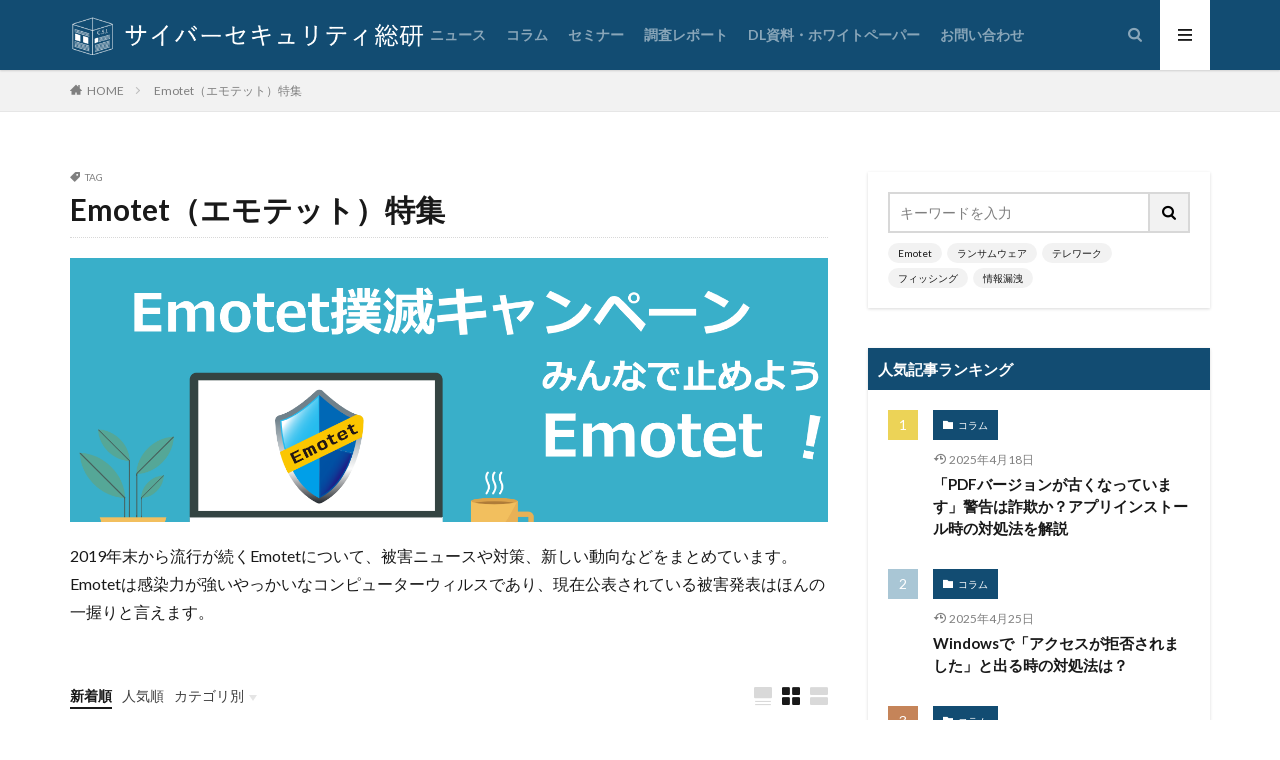

--- FILE ---
content_type: text/html; charset=UTF-8
request_url: https://cybersecurity-info.com/tag/emotet/
body_size: 38229
content:
<!DOCTYPE html>
<html lang="ja" prefix="og: http://ogp.me/ns#">

		
<head prefix="og: http://ogp.me/ns# fb: http://ogp.me/ns/fb# article: http://ogp.me/ns/article#">
<meta charset="UTF-8">
		<title>Emotet（エモテット）特集 | サイバーセキュリティ総研</title>	
		
	
<meta name='robots' content='max-image-preview:large' />
<link rel='dns-prefetch' href='//js.hs-scripts.com' />
<style id='wp-img-auto-sizes-contain-inline-css' type='text/css'>
img:is([sizes=auto i],[sizes^="auto," i]){contain-intrinsic-size:3000px 1500px}
/*# sourceURL=wp-img-auto-sizes-contain-inline-css */
</style>
<style id='wp-block-library-inline-css' type='text/css'>
:root{--wp-block-synced-color:#7a00df;--wp-block-synced-color--rgb:122,0,223;--wp-bound-block-color:var(--wp-block-synced-color);--wp-editor-canvas-background:#ddd;--wp-admin-theme-color:#007cba;--wp-admin-theme-color--rgb:0,124,186;--wp-admin-theme-color-darker-10:#006ba1;--wp-admin-theme-color-darker-10--rgb:0,107,160.5;--wp-admin-theme-color-darker-20:#005a87;--wp-admin-theme-color-darker-20--rgb:0,90,135;--wp-admin-border-width-focus:2px}@media (min-resolution:192dpi){:root{--wp-admin-border-width-focus:1.5px}}.wp-element-button{cursor:pointer}:root .has-very-light-gray-background-color{background-color:#eee}:root .has-very-dark-gray-background-color{background-color:#313131}:root .has-very-light-gray-color{color:#eee}:root .has-very-dark-gray-color{color:#313131}:root .has-vivid-green-cyan-to-vivid-cyan-blue-gradient-background{background:linear-gradient(135deg,#00d084,#0693e3)}:root .has-purple-crush-gradient-background{background:linear-gradient(135deg,#34e2e4,#4721fb 50%,#ab1dfe)}:root .has-hazy-dawn-gradient-background{background:linear-gradient(135deg,#faaca8,#dad0ec)}:root .has-subdued-olive-gradient-background{background:linear-gradient(135deg,#fafae1,#67a671)}:root .has-atomic-cream-gradient-background{background:linear-gradient(135deg,#fdd79a,#004a59)}:root .has-nightshade-gradient-background{background:linear-gradient(135deg,#330968,#31cdcf)}:root .has-midnight-gradient-background{background:linear-gradient(135deg,#020381,#2874fc)}:root{--wp--preset--font-size--normal:16px;--wp--preset--font-size--huge:42px}.has-regular-font-size{font-size:1em}.has-larger-font-size{font-size:2.625em}.has-normal-font-size{font-size:var(--wp--preset--font-size--normal)}.has-huge-font-size{font-size:var(--wp--preset--font-size--huge)}.has-text-align-center{text-align:center}.has-text-align-left{text-align:left}.has-text-align-right{text-align:right}.has-fit-text{white-space:nowrap!important}#end-resizable-editor-section{display:none}.aligncenter{clear:both}.items-justified-left{justify-content:flex-start}.items-justified-center{justify-content:center}.items-justified-right{justify-content:flex-end}.items-justified-space-between{justify-content:space-between}.screen-reader-text{border:0;clip-path:inset(50%);height:1px;margin:-1px;overflow:hidden;padding:0;position:absolute;width:1px;word-wrap:normal!important}.screen-reader-text:focus{background-color:#ddd;clip-path:none;color:#444;display:block;font-size:1em;height:auto;left:5px;line-height:normal;padding:15px 23px 14px;text-decoration:none;top:5px;width:auto;z-index:100000}html :where(.has-border-color){border-style:solid}html :where([style*=border-top-color]){border-top-style:solid}html :where([style*=border-right-color]){border-right-style:solid}html :where([style*=border-bottom-color]){border-bottom-style:solid}html :where([style*=border-left-color]){border-left-style:solid}html :where([style*=border-width]){border-style:solid}html :where([style*=border-top-width]){border-top-style:solid}html :where([style*=border-right-width]){border-right-style:solid}html :where([style*=border-bottom-width]){border-bottom-style:solid}html :where([style*=border-left-width]){border-left-style:solid}html :where(img[class*=wp-image-]){height:auto;max-width:100%}:where(figure){margin:0 0 1em}html :where(.is-position-sticky){--wp-admin--admin-bar--position-offset:var(--wp-admin--admin-bar--height,0px)}@media screen and (max-width:600px){html :where(.is-position-sticky){--wp-admin--admin-bar--position-offset:0px}}

/*# sourceURL=wp-block-library-inline-css */
</style><style id='wp-block-heading-inline-css' type='text/css'>
h1:where(.wp-block-heading).has-background,h2:where(.wp-block-heading).has-background,h3:where(.wp-block-heading).has-background,h4:where(.wp-block-heading).has-background,h5:where(.wp-block-heading).has-background,h6:where(.wp-block-heading).has-background{padding:1.25em 2.375em}h1.has-text-align-left[style*=writing-mode]:where([style*=vertical-lr]),h1.has-text-align-right[style*=writing-mode]:where([style*=vertical-rl]),h2.has-text-align-left[style*=writing-mode]:where([style*=vertical-lr]),h2.has-text-align-right[style*=writing-mode]:where([style*=vertical-rl]),h3.has-text-align-left[style*=writing-mode]:where([style*=vertical-lr]),h3.has-text-align-right[style*=writing-mode]:where([style*=vertical-rl]),h4.has-text-align-left[style*=writing-mode]:where([style*=vertical-lr]),h4.has-text-align-right[style*=writing-mode]:where([style*=vertical-rl]),h5.has-text-align-left[style*=writing-mode]:where([style*=vertical-lr]),h5.has-text-align-right[style*=writing-mode]:where([style*=vertical-rl]),h6.has-text-align-left[style*=writing-mode]:where([style*=vertical-lr]),h6.has-text-align-right[style*=writing-mode]:where([style*=vertical-rl]){rotate:180deg}
/*# sourceURL=https://cybersecurity-info.com/csi-ttm/wp-includes/blocks/heading/style.min.css */
</style>
<style id='wp-block-list-inline-css' type='text/css'>
ol,ul{box-sizing:border-box}:root :where(.wp-block-list.has-background){padding:1.25em 2.375em}
/*# sourceURL=https://cybersecurity-info.com/csi-ttm/wp-includes/blocks/list/style.min.css */
</style>
<style id='wp-block-paragraph-inline-css' type='text/css'>
.is-small-text{font-size:.875em}.is-regular-text{font-size:1em}.is-large-text{font-size:2.25em}.is-larger-text{font-size:3em}.has-drop-cap:not(:focus):first-letter{float:left;font-size:8.4em;font-style:normal;font-weight:100;line-height:.68;margin:.05em .1em 0 0;text-transform:uppercase}body.rtl .has-drop-cap:not(:focus):first-letter{float:none;margin-left:.1em}p.has-drop-cap.has-background{overflow:hidden}:root :where(p.has-background){padding:1.25em 2.375em}:where(p.has-text-color:not(.has-link-color)) a{color:inherit}p.has-text-align-left[style*="writing-mode:vertical-lr"],p.has-text-align-right[style*="writing-mode:vertical-rl"]{rotate:180deg}
/*# sourceURL=https://cybersecurity-info.com/csi-ttm/wp-includes/blocks/paragraph/style.min.css */
</style>
<style id='wp-block-table-inline-css' type='text/css'>
.wp-block-table{overflow-x:auto}.wp-block-table table{border-collapse:collapse;width:100%}.wp-block-table thead{border-bottom:3px solid}.wp-block-table tfoot{border-top:3px solid}.wp-block-table td,.wp-block-table th{border:1px solid;padding:.5em}.wp-block-table .has-fixed-layout{table-layout:fixed;width:100%}.wp-block-table .has-fixed-layout td,.wp-block-table .has-fixed-layout th{word-break:break-word}.wp-block-table.aligncenter,.wp-block-table.alignleft,.wp-block-table.alignright{display:table;width:auto}.wp-block-table.aligncenter td,.wp-block-table.aligncenter th,.wp-block-table.alignleft td,.wp-block-table.alignleft th,.wp-block-table.alignright td,.wp-block-table.alignright th{word-break:break-word}.wp-block-table .has-subtle-light-gray-background-color{background-color:#f3f4f5}.wp-block-table .has-subtle-pale-green-background-color{background-color:#e9fbe5}.wp-block-table .has-subtle-pale-blue-background-color{background-color:#e7f5fe}.wp-block-table .has-subtle-pale-pink-background-color{background-color:#fcf0ef}.wp-block-table.is-style-stripes{background-color:initial;border-collapse:inherit;border-spacing:0}.wp-block-table.is-style-stripes tbody tr:nth-child(odd){background-color:#f0f0f0}.wp-block-table.is-style-stripes.has-subtle-light-gray-background-color tbody tr:nth-child(odd){background-color:#f3f4f5}.wp-block-table.is-style-stripes.has-subtle-pale-green-background-color tbody tr:nth-child(odd){background-color:#e9fbe5}.wp-block-table.is-style-stripes.has-subtle-pale-blue-background-color tbody tr:nth-child(odd){background-color:#e7f5fe}.wp-block-table.is-style-stripes.has-subtle-pale-pink-background-color tbody tr:nth-child(odd){background-color:#fcf0ef}.wp-block-table.is-style-stripes td,.wp-block-table.is-style-stripes th{border-color:#0000}.wp-block-table.is-style-stripes{border-bottom:1px solid #f0f0f0}.wp-block-table .has-border-color td,.wp-block-table .has-border-color th,.wp-block-table .has-border-color tr,.wp-block-table .has-border-color>*{border-color:inherit}.wp-block-table table[style*=border-top-color] tr:first-child,.wp-block-table table[style*=border-top-color] tr:first-child td,.wp-block-table table[style*=border-top-color] tr:first-child th,.wp-block-table table[style*=border-top-color]>*,.wp-block-table table[style*=border-top-color]>* td,.wp-block-table table[style*=border-top-color]>* th{border-top-color:inherit}.wp-block-table table[style*=border-top-color] tr:not(:first-child){border-top-color:initial}.wp-block-table table[style*=border-right-color] td:last-child,.wp-block-table table[style*=border-right-color] th,.wp-block-table table[style*=border-right-color] tr,.wp-block-table table[style*=border-right-color]>*{border-right-color:inherit}.wp-block-table table[style*=border-bottom-color] tr:last-child,.wp-block-table table[style*=border-bottom-color] tr:last-child td,.wp-block-table table[style*=border-bottom-color] tr:last-child th,.wp-block-table table[style*=border-bottom-color]>*,.wp-block-table table[style*=border-bottom-color]>* td,.wp-block-table table[style*=border-bottom-color]>* th{border-bottom-color:inherit}.wp-block-table table[style*=border-bottom-color] tr:not(:last-child){border-bottom-color:initial}.wp-block-table table[style*=border-left-color] td:first-child,.wp-block-table table[style*=border-left-color] th,.wp-block-table table[style*=border-left-color] tr,.wp-block-table table[style*=border-left-color]>*{border-left-color:inherit}.wp-block-table table[style*=border-style] td,.wp-block-table table[style*=border-style] th,.wp-block-table table[style*=border-style] tr,.wp-block-table table[style*=border-style]>*{border-style:inherit}.wp-block-table table[style*=border-width] td,.wp-block-table table[style*=border-width] th,.wp-block-table table[style*=border-width] tr,.wp-block-table table[style*=border-width]>*{border-style:inherit;border-width:inherit}
/*# sourceURL=https://cybersecurity-info.com/csi-ttm/wp-includes/blocks/table/style.min.css */
</style>
<style id='global-styles-inline-css' type='text/css'>
:root{--wp--preset--aspect-ratio--square: 1;--wp--preset--aspect-ratio--4-3: 4/3;--wp--preset--aspect-ratio--3-4: 3/4;--wp--preset--aspect-ratio--3-2: 3/2;--wp--preset--aspect-ratio--2-3: 2/3;--wp--preset--aspect-ratio--16-9: 16/9;--wp--preset--aspect-ratio--9-16: 9/16;--wp--preset--color--black: #000000;--wp--preset--color--cyan-bluish-gray: #abb8c3;--wp--preset--color--white: #ffffff;--wp--preset--color--pale-pink: #f78da7;--wp--preset--color--vivid-red: #cf2e2e;--wp--preset--color--luminous-vivid-orange: #ff6900;--wp--preset--color--luminous-vivid-amber: #fcb900;--wp--preset--color--light-green-cyan: #7bdcb5;--wp--preset--color--vivid-green-cyan: #00d084;--wp--preset--color--pale-cyan-blue: #8ed1fc;--wp--preset--color--vivid-cyan-blue: #0693e3;--wp--preset--color--vivid-purple: #9b51e0;--wp--preset--gradient--vivid-cyan-blue-to-vivid-purple: linear-gradient(135deg,rgb(6,147,227) 0%,rgb(155,81,224) 100%);--wp--preset--gradient--light-green-cyan-to-vivid-green-cyan: linear-gradient(135deg,rgb(122,220,180) 0%,rgb(0,208,130) 100%);--wp--preset--gradient--luminous-vivid-amber-to-luminous-vivid-orange: linear-gradient(135deg,rgb(252,185,0) 0%,rgb(255,105,0) 100%);--wp--preset--gradient--luminous-vivid-orange-to-vivid-red: linear-gradient(135deg,rgb(255,105,0) 0%,rgb(207,46,46) 100%);--wp--preset--gradient--very-light-gray-to-cyan-bluish-gray: linear-gradient(135deg,rgb(238,238,238) 0%,rgb(169,184,195) 100%);--wp--preset--gradient--cool-to-warm-spectrum: linear-gradient(135deg,rgb(74,234,220) 0%,rgb(151,120,209) 20%,rgb(207,42,186) 40%,rgb(238,44,130) 60%,rgb(251,105,98) 80%,rgb(254,248,76) 100%);--wp--preset--gradient--blush-light-purple: linear-gradient(135deg,rgb(255,206,236) 0%,rgb(152,150,240) 100%);--wp--preset--gradient--blush-bordeaux: linear-gradient(135deg,rgb(254,205,165) 0%,rgb(254,45,45) 50%,rgb(107,0,62) 100%);--wp--preset--gradient--luminous-dusk: linear-gradient(135deg,rgb(255,203,112) 0%,rgb(199,81,192) 50%,rgb(65,88,208) 100%);--wp--preset--gradient--pale-ocean: linear-gradient(135deg,rgb(255,245,203) 0%,rgb(182,227,212) 50%,rgb(51,167,181) 100%);--wp--preset--gradient--electric-grass: linear-gradient(135deg,rgb(202,248,128) 0%,rgb(113,206,126) 100%);--wp--preset--gradient--midnight: linear-gradient(135deg,rgb(2,3,129) 0%,rgb(40,116,252) 100%);--wp--preset--font-size--small: 13px;--wp--preset--font-size--medium: 20px;--wp--preset--font-size--large: 36px;--wp--preset--font-size--x-large: 42px;--wp--preset--spacing--20: 0.44rem;--wp--preset--spacing--30: 0.67rem;--wp--preset--spacing--40: 1rem;--wp--preset--spacing--50: 1.5rem;--wp--preset--spacing--60: 2.25rem;--wp--preset--spacing--70: 3.38rem;--wp--preset--spacing--80: 5.06rem;--wp--preset--shadow--natural: 6px 6px 9px rgba(0, 0, 0, 0.2);--wp--preset--shadow--deep: 12px 12px 50px rgba(0, 0, 0, 0.4);--wp--preset--shadow--sharp: 6px 6px 0px rgba(0, 0, 0, 0.2);--wp--preset--shadow--outlined: 6px 6px 0px -3px rgb(255, 255, 255), 6px 6px rgb(0, 0, 0);--wp--preset--shadow--crisp: 6px 6px 0px rgb(0, 0, 0);}:where(.is-layout-flex){gap: 0.5em;}:where(.is-layout-grid){gap: 0.5em;}body .is-layout-flex{display: flex;}.is-layout-flex{flex-wrap: wrap;align-items: center;}.is-layout-flex > :is(*, div){margin: 0;}body .is-layout-grid{display: grid;}.is-layout-grid > :is(*, div){margin: 0;}:where(.wp-block-columns.is-layout-flex){gap: 2em;}:where(.wp-block-columns.is-layout-grid){gap: 2em;}:where(.wp-block-post-template.is-layout-flex){gap: 1.25em;}:where(.wp-block-post-template.is-layout-grid){gap: 1.25em;}.has-black-color{color: var(--wp--preset--color--black) !important;}.has-cyan-bluish-gray-color{color: var(--wp--preset--color--cyan-bluish-gray) !important;}.has-white-color{color: var(--wp--preset--color--white) !important;}.has-pale-pink-color{color: var(--wp--preset--color--pale-pink) !important;}.has-vivid-red-color{color: var(--wp--preset--color--vivid-red) !important;}.has-luminous-vivid-orange-color{color: var(--wp--preset--color--luminous-vivid-orange) !important;}.has-luminous-vivid-amber-color{color: var(--wp--preset--color--luminous-vivid-amber) !important;}.has-light-green-cyan-color{color: var(--wp--preset--color--light-green-cyan) !important;}.has-vivid-green-cyan-color{color: var(--wp--preset--color--vivid-green-cyan) !important;}.has-pale-cyan-blue-color{color: var(--wp--preset--color--pale-cyan-blue) !important;}.has-vivid-cyan-blue-color{color: var(--wp--preset--color--vivid-cyan-blue) !important;}.has-vivid-purple-color{color: var(--wp--preset--color--vivid-purple) !important;}.has-black-background-color{background-color: var(--wp--preset--color--black) !important;}.has-cyan-bluish-gray-background-color{background-color: var(--wp--preset--color--cyan-bluish-gray) !important;}.has-white-background-color{background-color: var(--wp--preset--color--white) !important;}.has-pale-pink-background-color{background-color: var(--wp--preset--color--pale-pink) !important;}.has-vivid-red-background-color{background-color: var(--wp--preset--color--vivid-red) !important;}.has-luminous-vivid-orange-background-color{background-color: var(--wp--preset--color--luminous-vivid-orange) !important;}.has-luminous-vivid-amber-background-color{background-color: var(--wp--preset--color--luminous-vivid-amber) !important;}.has-light-green-cyan-background-color{background-color: var(--wp--preset--color--light-green-cyan) !important;}.has-vivid-green-cyan-background-color{background-color: var(--wp--preset--color--vivid-green-cyan) !important;}.has-pale-cyan-blue-background-color{background-color: var(--wp--preset--color--pale-cyan-blue) !important;}.has-vivid-cyan-blue-background-color{background-color: var(--wp--preset--color--vivid-cyan-blue) !important;}.has-vivid-purple-background-color{background-color: var(--wp--preset--color--vivid-purple) !important;}.has-black-border-color{border-color: var(--wp--preset--color--black) !important;}.has-cyan-bluish-gray-border-color{border-color: var(--wp--preset--color--cyan-bluish-gray) !important;}.has-white-border-color{border-color: var(--wp--preset--color--white) !important;}.has-pale-pink-border-color{border-color: var(--wp--preset--color--pale-pink) !important;}.has-vivid-red-border-color{border-color: var(--wp--preset--color--vivid-red) !important;}.has-luminous-vivid-orange-border-color{border-color: var(--wp--preset--color--luminous-vivid-orange) !important;}.has-luminous-vivid-amber-border-color{border-color: var(--wp--preset--color--luminous-vivid-amber) !important;}.has-light-green-cyan-border-color{border-color: var(--wp--preset--color--light-green-cyan) !important;}.has-vivid-green-cyan-border-color{border-color: var(--wp--preset--color--vivid-green-cyan) !important;}.has-pale-cyan-blue-border-color{border-color: var(--wp--preset--color--pale-cyan-blue) !important;}.has-vivid-cyan-blue-border-color{border-color: var(--wp--preset--color--vivid-cyan-blue) !important;}.has-vivid-purple-border-color{border-color: var(--wp--preset--color--vivid-purple) !important;}.has-vivid-cyan-blue-to-vivid-purple-gradient-background{background: var(--wp--preset--gradient--vivid-cyan-blue-to-vivid-purple) !important;}.has-light-green-cyan-to-vivid-green-cyan-gradient-background{background: var(--wp--preset--gradient--light-green-cyan-to-vivid-green-cyan) !important;}.has-luminous-vivid-amber-to-luminous-vivid-orange-gradient-background{background: var(--wp--preset--gradient--luminous-vivid-amber-to-luminous-vivid-orange) !important;}.has-luminous-vivid-orange-to-vivid-red-gradient-background{background: var(--wp--preset--gradient--luminous-vivid-orange-to-vivid-red) !important;}.has-very-light-gray-to-cyan-bluish-gray-gradient-background{background: var(--wp--preset--gradient--very-light-gray-to-cyan-bluish-gray) !important;}.has-cool-to-warm-spectrum-gradient-background{background: var(--wp--preset--gradient--cool-to-warm-spectrum) !important;}.has-blush-light-purple-gradient-background{background: var(--wp--preset--gradient--blush-light-purple) !important;}.has-blush-bordeaux-gradient-background{background: var(--wp--preset--gradient--blush-bordeaux) !important;}.has-luminous-dusk-gradient-background{background: var(--wp--preset--gradient--luminous-dusk) !important;}.has-pale-ocean-gradient-background{background: var(--wp--preset--gradient--pale-ocean) !important;}.has-electric-grass-gradient-background{background: var(--wp--preset--gradient--electric-grass) !important;}.has-midnight-gradient-background{background: var(--wp--preset--gradient--midnight) !important;}.has-small-font-size{font-size: var(--wp--preset--font-size--small) !important;}.has-medium-font-size{font-size: var(--wp--preset--font-size--medium) !important;}.has-large-font-size{font-size: var(--wp--preset--font-size--large) !important;}.has-x-large-font-size{font-size: var(--wp--preset--font-size--x-large) !important;}
/*# sourceURL=global-styles-inline-css */
</style>

<style id='classic-theme-styles-inline-css' type='text/css'>
/*! This file is auto-generated */
.wp-block-button__link{color:#fff;background-color:#32373c;border-radius:9999px;box-shadow:none;text-decoration:none;padding:calc(.667em + 2px) calc(1.333em + 2px);font-size:1.125em}.wp-block-file__button{background:#32373c;color:#fff;text-decoration:none}
/*# sourceURL=/wp-includes/css/classic-themes.min.css */
</style>
<link rel='stylesheet' id='liquid-block-speech-css' href='https://cybersecurity-info.com/csi-ttm/wp-content/plugins/liquid-speech-balloon/css/block.css?ver=6.9' type='text/css' media='all' />
<link rel='stylesheet' id='authors-list-css-css' href='https://cybersecurity-info.com/csi-ttm/wp-content/plugins/authors-list/backend/assets/css/front.css?ver=2.0.6.2' type='text/css' media='all' />
<link rel='stylesheet' id='jquery-ui-css-css' href='https://cybersecurity-info.com/csi-ttm/wp-content/plugins/authors-list/backend/assets/css/jquery-ui.css?ver=2.0.6.2' type='text/css' media='all' />
<link rel='stylesheet' id='fvp-frontend-css' href='https://cybersecurity-info.com/csi-ttm/wp-content/plugins/featured-video-plus/styles/frontend.css?ver=2.3.3' type='text/css' media='all' />
<link rel='stylesheet' id='arkhe-blocks-front-css' href='https://cybersecurity-info.com/csi-ttm/wp-content/plugins/arkhe-blocks-pro/dist/css/front.css?ver=2.22.1' type='text/css' media='all' />
<style id='arkhe-blocks-front-inline-css' type='text/css'>
body{--arkb-marker-color:#ffdc40;--arkb-marker-start:1em;--arkb-marker-style:linear-gradient(transparent var(--arkb-marker-start), var(--arkb-marker-color) 0)}
/*# sourceURL=arkhe-blocks-front-inline-css */
</style>
<!--n2css--><!--n2js--><script type="text/javascript" src="https://cybersecurity-info.com/csi-ttm/wp-includes/js/jquery/jquery.min.js?ver=3.7.1" id="jquery-core-js"></script>
<script type="text/javascript" src="https://cybersecurity-info.com/csi-ttm/wp-includes/js/jquery/jquery-migrate.min.js?ver=3.4.1" id="jquery-migrate-js"></script>
<script type="text/javascript" src="https://cybersecurity-info.com/csi-ttm/wp-content/plugins/featured-video-plus/js/jquery.fitvids.min.js?ver=master-2015-08" id="jquery.fitvids-js"></script>
<script type="text/javascript" id="fvp-frontend-js-extra">
/* <![CDATA[ */
var fvpdata = {"ajaxurl":"https://cybersecurity-info.com/csi-ttm/wp-admin/admin-ajax.php","nonce":"99cd206cf4","fitvids":"1","dynamic":"","overlay":"","opacity":"0.75","color":"b","width":"640"};
//# sourceURL=fvp-frontend-js-extra
/* ]]> */
</script>
<script type="text/javascript" src="https://cybersecurity-info.com/csi-ttm/wp-content/plugins/featured-video-plus/js/frontend.min.js?ver=2.3.3" id="fvp-frontend-js"></script>
<script type="text/javascript" id="seo-automated-link-building-js-extra">
/* <![CDATA[ */
var seoAutomatedLinkBuilding = {"ajaxUrl":"https://cybersecurity-info.com/csi-ttm/wp-admin/admin-ajax.php"};
//# sourceURL=seo-automated-link-building-js-extra
/* ]]> */
</script>
<script type="text/javascript" src="https://cybersecurity-info.com/csi-ttm/wp-content/plugins/seo-automated-link-building/js/seo-automated-link-building.js?ver=6.9" id="seo-automated-link-building-js"></script>
<link rel="https://api.w.org/" href="https://cybersecurity-info.com/wp-json/" /><link rel="alternate" title="JSON" type="application/json" href="https://cybersecurity-info.com/wp-json/wp/v2/tags/56" />			<!-- DO NOT COPY THIS SNIPPET! Start of Page Analytics Tracking for HubSpot WordPress plugin v11.3.37-->
			<script class="hsq-set-content-id" data-content-id="listing-page">
				var _hsq = _hsq || [];
				_hsq.push(["setContentType", "listing-page"]);
			</script>
			<!-- DO NOT COPY THIS SNIPPET! End of Page Analytics Tracking for HubSpot WordPress plugin -->
			<style type="text/css">.liquid-speech-balloon-00 .liquid-speech-balloon-avatar { background-image: url("https://secure.gravatar.com/avatar/f068893b49721fdfa08a1f46c9bfb880?s=96&amp;d=mm&amp;r=g"); } .liquid-speech-balloon-01 .liquid-speech-balloon-avatar { background-image: url("https://cybersecurity-info.com/csi-ttm/wp-content/uploads/2021/05/画像2-1.png"); } .liquid-speech-balloon-02 .liquid-speech-balloon-avatar { background-image: url("https://cybersecurity-info.com/csi-ttm/wp-content/uploads/2021/05/16.png"); } .liquid-speech-balloon-03 .liquid-speech-balloon-avatar { background-image: url("https://secure.gravatar.com/avatar/98a5c9c851cfe4d85ec03d5810e75290?s=96&amp;amp;d=mm&amp;amp;r=g"); } .liquid-speech-balloon-00 .liquid-speech-balloon-avatar::after { content: "サイバーセキュリティ総研編集部"; } .liquid-speech-balloon-01 .liquid-speech-balloon-avatar::after { content: "かずさん"; } .liquid-speech-balloon-02 .liquid-speech-balloon-avatar::after { content: "あかねさん"; } .liquid-speech-balloon-03 .liquid-speech-balloon-avatar::after { content: "データトラブル編集部"; } </style>
<link class="css-async" rel href="https://cybersecurity-info.com/csi-ttm/wp-content/themes/the-thor/css/icon.min.css">
<link class="css-async" rel href="https://fonts.googleapis.com/css?family=Lato:100,300,400,700,900">
<link class="css-async" rel href="https://fonts.googleapis.com/css?family=Fjalla+One">
<link rel="stylesheet" href="https://cybersecurity-info.com/csi-ttm/wp-content/themes/the-thor/style.min.css">
<link class="css-async" rel href="https://cybersecurity-info.com/csi-ttm/wp-content/themes/the-thor-child/style-user.css?1623649357">
<link rel="next" href="https://cybersecurity-info.com/tag/emotet/page/2/" />
<script src="https://ajax.googleapis.com/ajax/libs/jquery/1.12.4/jquery.min.js"></script>
<meta http-equiv="X-UA-Compatible" content="IE=edge">
<meta name="viewport" content="width=device-width, initial-scale=1, viewport-fit=cover"/>
<style>
.widget.widget_nav_menu ul.menu{border-color: rgba(18,76,114,0.15);}.widget.widget_nav_menu ul.menu li{border-color: rgba(18,76,114,0.75);}.widget.widget_nav_menu ul.menu .sub-menu li{border-color: rgba(18,76,114,0.15);}.widget.widget_nav_menu ul.menu .sub-menu li .sub-menu li:first-child{border-color: rgba(18,76,114,0.15);}.widget.widget_nav_menu ul.menu li a:hover{background-color: rgba(18,76,114,0.75);}.widget.widget_nav_menu ul.menu .current-menu-item > a{background-color: rgba(18,76,114,0.75);}.widget.widget_nav_menu ul.menu li .sub-menu li a:before {color:#124c72;}.widget.widget_nav_menu ul.menu li a{background-color:#124c72;}.widget.widget_nav_menu ul.menu .sub-menu a:hover{color:#124c72;}.widget.widget_nav_menu ul.menu .sub-menu .current-menu-item a{color:#124c72;}.widget.widget_categories ul{border-color: rgba(18,76,114,0.15);}.widget.widget_categories ul li{border-color: rgba(18,76,114,0.75);}.widget.widget_categories ul .children li{border-color: rgba(18,76,114,0.15);}.widget.widget_categories ul .children li .children li:first-child{border-color: rgba(18,76,114,0.15);}.widget.widget_categories ul li a:hover{background-color: rgba(18,76,114,0.75);}.widget.widget_categories ul .current-menu-item > a{background-color: rgba(18,76,114,0.75);}.widget.widget_categories ul li .children li a:before {color:#124c72;}.widget.widget_categories ul li a{background-color:#124c72;}.widget.widget_categories ul .children a:hover{color:#124c72;}.widget.widget_categories ul .children .current-menu-item a{color:#124c72;}.widgetSearch__input:hover{border-color:#124c72;}.widgetCatTitle{background-color:#124c72;}.widgetCatTitle__inner{background-color:#124c72;}.widgetSearch__submit:hover{background-color:#124c72;}.widgetProfile__sns{background-color:#124c72;}.widget.widget_calendar .calendar_wrap tbody a:hover{background-color:#124c72;}.widget ul li a:hover{color:#124c72;}.widget.widget_rss .rsswidget:hover{color:#124c72;}.widget.widget_tag_cloud a:hover{background-color:#124c72;}.widget select:hover{border-color:#124c72;}.widgetSearch__checkLabel:hover:after{border-color:#124c72;}.widgetSearch__check:checked .widgetSearch__checkLabel:before, .widgetSearch__check:checked + .widgetSearch__checkLabel:before{border-color:#124c72;}.widgetTab__item.current{border-top-color:#124c72;}.widgetTab__item:hover{border-top-color:#124c72;}.searchHead__title{background-color:#124c72;}.searchHead__submit:hover{color:#124c72;}.menuBtn__close:hover{color:#124c72;}.menuBtn__link:hover{color:#124c72;}@media only screen and (min-width: 992px){.menuBtn__link {background-color:#124c72;}}.t-headerCenter .menuBtn__link:hover{color:#124c72;}.searchBtn__close:hover{color:#124c72;}.searchBtn__link:hover{color:#124c72;}.breadcrumb__item a:hover{color:#124c72;}.pager__item{color:#124c72;}.pager__item:hover, .pager__item-current{background-color:#124c72; color:#fff;}.page-numbers{color:#124c72;}.page-numbers:hover, .page-numbers.current{background-color:#124c72; color:#fff;}.pagePager__item{color:#124c72;}.pagePager__item:hover, .pagePager__item-current{background-color:#124c72; color:#fff;}.heading a:hover{color:#124c72;}.eyecatch__cat{background-color:#124c72;}.the__category{background-color:#124c72;}.dateList__item a:hover{color:#124c72;}.controllerFooter__item:last-child{background-color:#124c72;}.controllerFooter__close{background-color:#124c72;}.bottomFooter__topBtn{background-color:#124c72;}.mask-color{background-color:#124c72;}.mask-colorgray{background-color:#124c72;}.pickup3__item{background-color:#124c72;}.categoryBox__title{color:#124c72;}.comments__list .comment-meta{background-color:#124c72;}.comment-respond .submit{background-color:#124c72;}.prevNext__pop{background-color:#124c72;}.swiper-pagination-bullet-active{background-color:#124c72;}.swiper-slider .swiper-button-next, .swiper-slider .swiper-container-rtl .swiper-button-prev, .swiper-slider .swiper-button-prev, .swiper-slider .swiper-container-rtl .swiper-button-next	{background-color:#124c72;}body{background:#ffffff;}.t-headerColor .l-header{background-color:#124c72;}.t-headerColor .globalNavi::before{background: -webkit-gradient(linear,left top,right top,color-stop(0%,rgba(255,255,255,0)),color-stop(100%,#124c72));}.t-headerColor .subNavi__link-pickup:hover{color:#124c72;}.snsFooter{background-color:#124c72}.widget-main .heading.heading-widget{background-color:#124c72}.widget-main .heading.heading-widgetsimple{background-color:#124c72}.widget-main .heading.heading-widgetsimplewide{background-color:#124c72}.widget-main .heading.heading-widgetwide{background-color:#124c72}.widget-main .heading.heading-widgetbottom:before{border-color:#124c72}.widget-main .heading.heading-widgetborder{border-color:#124c72}.widget-main .heading.heading-widgetborder::before,.widget-main .heading.heading-widgetborder::after{background-color:#124c72}.widget-side .heading.heading-widget{background-color:#124c72}.widget-side .heading.heading-widgetsimple{background-color:#124c72}.widget-side .heading.heading-widgetsimplewide{background-color:#124c72}.widget-side .heading.heading-widgetwide{background-color:#124c72}.widget-side .heading.heading-widgetbottom:before{border-color:#124c72}.widget-side .heading.heading-widgetborder{border-color:#124c72}.widget-side .heading.heading-widgetborder::before,.widget-side .heading.heading-widgetborder::after{background-color:#124c72}.widget-foot .heading.heading-widget{background-color:#124c72}.widget-foot .heading.heading-widgetsimple{background-color:#124c72}.widget-foot .heading.heading-widgetsimplewide{background-color:#124c72}.widget-foot .heading.heading-widgetwide{background-color:#124c72}.widget-foot .heading.heading-widgetbottom:before{border-color:#124c72}.widget-foot .heading.heading-widgetborder{border-color:#124c72}.widget-foot .heading.heading-widgetborder::before,.widget-foot .heading.heading-widgetborder::after{background-color:#124c72}.widget-menu .heading.heading-widget{background-color:#124c72}.widget-menu .heading.heading-widgetsimple{background-color:#124c72}.widget-menu .heading.heading-widgetsimplewide{background-color:#124c72}.widget-menu .heading.heading-widgetwide{background-color:#124c72}.widget-menu .heading.heading-widgetbottom:before{border-color:#124c72}.widget-menu .heading.heading-widgetborder{border-color:#124c72}.widget-menu .heading.heading-widgetborder::before,.widget-menu .heading.heading-widgetborder::after{background-color:#124c72}.swiper-slider{height: 180px;}@media only screen and (min-width: 768px){.swiper-slider {height: 600px;}}.rankingBox__bg{background-color:#124c72}.the__ribbon{background-color:#dd5454}.the__ribbon:after{border-left-color:#dd5454; border-right-color:#dd5454}.eyecatch__link.eyecatch__link-mask:hover::after {background-color: rgba(106,116,140,0.5);}.eyecatch__link.eyecatch__link-maskzoom:hover::after {background-color: rgba(106,116,140,0.5);}.eyecatch__link.eyecatch__link-maskzoomrotate:hover::after {background-color: rgba(106,116,140,0.5);}.eyecatch__link.eyecatch__link-mask:hover::after{content: "詳しく読む";}.eyecatch__link.eyecatch__link-maskzoom:hover::after{content: "詳しく読む";}.eyecatch__link.eyecatch__link-maskzoomrotate:hover::after{content: "詳しく読む";}<br />
<b>Warning</b>:  Trying to access array offset on false in <b>/home/c8262143/public_html/cybersecurity-info.com/csi-ttm/wp-content/themes/the-thor/inc/parts/wp_head.php</b> on line <b>602</b><br />
<br />
<b>Warning</b>:  Trying to access array offset on false in <b>/home/c8262143/public_html/cybersecurity-info.com/csi-ttm/wp-content/themes/the-thor/inc/parts/wp_head.php</b> on line <b>602</b><br />
.content .afTagBox__btnDetail{background-color:#124c72;}.widget .widgetAfTag__btnDetail{background-color:#124c72;}.content .afTagBox__btnAf{background-color:#124c72;}.widget .widgetAfTag__btnAf{background-color:#124c72;}.content a{color:#124c72;}.phrase a{color:#124c72;}.content .sitemap li a:hover{color:#124c72;}.content h2 a:hover,.content h3 a:hover,.content h4 a:hover,.content h5 a:hover{color:#124c72;}.content ul.menu li a:hover{color:#124c72;}.content .es-LiconBox:before{background-color:#a83f3f;}.content .es-LiconCircle:before{background-color:#a83f3f;}.content .es-BTiconBox:before{background-color:#a83f3f;}.content .es-BTiconCircle:before{background-color:#a83f3f;}.content .es-BiconObi{border-color:#a83f3f;}.content .es-BiconCorner:before{background-color:#a83f3f;}.content .es-BiconCircle:before{background-color:#a83f3f;}.content .es-BmarkHatena::before{background-color:#005293;}.content .es-BmarkExcl::before{background-color:#b60105;}.content .es-BmarkQ::before{background-color:#005293;}.content .es-BmarkQ::after{border-top-color:#005293;}.content .es-BmarkA::before{color:#b60105;}.content .es-BsubTradi::before{color:#ffffff;background-color:#b60105;border-color:#b60105;}.btn__link-primary{color:#ffffff; background-color:#dd9b9b;}.content .btn__link-primary{color:#ffffff; background-color:#dd9b9b;}.searchBtn__contentInner .btn__link-search{color:#ffffff; background-color:#dd9b9b;}.btn__link-secondary{color:#ffffff; background-color:#3f3f3f;}.content .btn__link-secondary{color:#ffffff; background-color:#3f3f3f;}.btn__link-search{color:#ffffff; background-color:#3f3f3f;}.btn__link-normal{color:#e5a800;}.content .btn__link-normal{color:#e5a800;}.btn__link-normal:hover{background-color:#e5a800;}.content .btn__link-normal:hover{background-color:#e5a800;}.comments__list .comment-reply-link{color:#e5a800;}.comments__list .comment-reply-link:hover{background-color:#e5a800;}@media only screen and (min-width: 992px){.subNavi__link-pickup{color:#e5a800;}}@media only screen and (min-width: 992px){.subNavi__link-pickup:hover{background-color:#e5a800;}}.partsH2-26 h2{color:#ffffff; background-color:#124c72; border-color:#d8d8d8;}.partsH2-26 h2::before{border-top-color:#d8d8d8;}.partsH2-26 h2::after{border-top-color:#124c72;}.partsH3-3 h3{color:#191919; border-color:#8fa8bf;}.partsH4-71 h4{color:#191919;}.partsH4-71 h4::after{border-color:#c9c9c9;}.content h5{color:#191919}.content ul > li::before{color:#124c72;}.partsUl-3 ul{color:#191919; background-color:#f2f2f2;}.content ol > li::before{color:#124c72; border-color:#124c72;}.content ol > li > ol > li::before{background-color:#124c72; border-color:#124c72;}.content ol > li > ol > li > ol > li::before{color:#124c72; border-color:#124c72;}.partsOl-3 ol{color:#191919; background-color:#f2f2f2;}.content .balloon .balloon__text{color:#191919; background-color:#f2f2f2;}.content .balloon .balloon__text-left:before{border-left-color:#f2f2f2;}.content .balloon .balloon__text-right:before{border-right-color:#f2f2f2;}.content .balloon-boder .balloon__text{color:#191919; background-color:#ffffff;  border-color:#d8d8d8;}.content .balloon-boder .balloon__text-left:before{border-left-color:#d8d8d8;}.content .balloon-boder .balloon__text-left:after{border-left-color:#ffffff;}.content .balloon-boder .balloon__text-right:before{border-right-color:#d8d8d8;}.content .balloon-boder .balloon__text-right:after{border-right-color:#ffffff;}.content blockquote{color:#191919; background-color:#f2f2f2;}.content blockquote::before{color:#d8d8d8;}.content table{color:#191919; border-top-color:#E5E5E5; border-left-color:#E5E5E5;}.content table th{background:#7f7f7f; color:#ffffff; ;border-right-color:#E5E5E5; border-bottom-color:#E5E5E5;}.content table td{background:#ffffff; ;border-right-color:#E5E5E5; border-bottom-color:#E5E5E5;}.content table tr:nth-child(odd) td{background-color:#f2f2f2;}
</style>
<link rel="icon" href="https://cybersecurity-info.com/csi-ttm/wp-content/uploads/2019/07/cropped-logo_3-150x150.png" sizes="32x32" />
<link rel="icon" href="https://cybersecurity-info.com/csi-ttm/wp-content/uploads/2019/07/cropped-logo_3-300x300.png" sizes="192x192" />
<link rel="apple-touch-icon" href="https://cybersecurity-info.com/csi-ttm/wp-content/uploads/2019/07/cropped-logo_3-300x300.png" />
<meta name="msapplication-TileImage" content="https://cybersecurity-info.com/csi-ttm/wp-content/uploads/2019/07/cropped-logo_3-300x300.png" />
<meta name="description" content="2019年末から流行が続くEmotetについて、被害ニュースや対策、新しい動向などをまとめています。Emotetは感染力が強いやっかいなコンピューターウィルスであり、現在公表されている被害発表はほんの一握りと言えます。">
<meta property="og:site_name" content="サイバーセキュリティ総研" />
<meta property="og:type" content="website" />
<meta property="og:title" content="Emotet（エモテット）の最新情報特集│サイバーセキュリティ総研" />
<meta property="og:description" content="2019年末から流行が続くEmotetについて、被害ニュースや対策、新しい動向などをまとめています。Emotetは感染力が強いやっかいなコンピューターウィルスであり、現在公表されている被害発表はほんの一握りと言えます。" />
<meta property="og:url" content="https://cybersecurity-info.com/tag/emotet/" />
<meta property="og:image" content="https://www.cybersecurity-info.com/csi_ttm/wp-content/uploads/2019/08/logo_2.png" />
<meta name="twitter:card" content="summary_large_image" />
<meta name="twitter:site" content="@CSI_post" />
<meta property="fb:app_id" content="796499374108789" />

	<!-- Google Tag Manager -->
	<script>(function(w,d,s,l,i){w[l]=w[l]||[];w[l].push({'gtm.start':
	new Date().getTime(),event:'gtm.js'});var f=d.getElementsByTagName(s)[0],
	j=d.createElement(s),dl=l!='dataLayer'?'&l='+l:'';j.async=true;j.src=
	'https://www.googletagmanager.com/gtm.js?id='+i+dl;f.parentNode.insertBefore(j,f);
	})(window,document,'script','dataLayer','GTM-MR9JC6H');</script>
	<!-- End Google Tag Manager -->
<!-- <meta name="robots" content="noindex, follow" />  -->
<!-- <meta name="AdsBot-Google" content="noindex"/> -->
</head>
<body class="t-logoPc40 t-naviNoneSp t-headerColor t-footerFixed" id="top">
    <header class="l-header l-header-shadow"> <div class="container container-header"><p class="siteTitle"><a class="siteTitle__link" href="https://cybersecurity-info.com"><img class="siteTitle__logo" src="https://cybersecurity-info.com/csi-ttm/wp-content/uploads/2019/08/logo_csi_2.png" alt="サイバーセキュリティ総研" width="610" height="69" >  </a></p><nav class="globalNavi u-none-sp"><div class="globalNavi__inner"><ul class="globalNavi__list"><li id="menu-item-4149" class="menu-item menu-item-type-taxonomy menu-item-object-category menu-item-4149"><a href="https://cybersecurity-info.com/category/news/" title="セキュリティニュース">ニュース</a></li><li id="menu-item-4150" class="menu-item menu-item-type-taxonomy menu-item-object-category menu-item-4150"><a href="https://cybersecurity-info.com/category/column/" title="セキュリティコラム">コラム</a></li><li id="menu-item-4343" class="menu-item menu-item-type-taxonomy menu-item-object-category menu-item-4343"><a href="https://cybersecurity-info.com/category/seminar/">セミナー</a></li><li id="menu-item-4152" class="menu-item menu-item-type-taxonomy menu-item-object-category menu-item-4152"><a href="https://cybersecurity-info.com/category/research/">調査レポート</a></li><li id="menu-item-47102" class="menu-item menu-item-type-taxonomy menu-item-object-category menu-item-47102"><a href="https://cybersecurity-info.com/category/whitepaper/">DL資料・ホワイトペーパー</a></li><li id="menu-item-6692" class="menu-item menu-item-type-post_type menu-item-object-page menu-item-6692"><a href="https://cybersecurity-info.com/contact2/">お問い合わせ</a></li></ul></div></nav><div class="searchBtn searchBtn-right">  <input class="searchBtn__checkbox" id="searchBtn-checkbox" type="checkbox">  <label class="searchBtn__link searchBtn__link-text icon-search" for="searchBtn-checkbox"></label>  <label class="searchBtn__unshown" for="searchBtn-checkbox"></label>  <div class="searchBtn__content"> <div class="searchBtn__scroll"><label class="searchBtn__close" for="searchBtn-checkbox"><i class="icon-close"></i>CLOSE</label><div class="searchBtn__contentInner">  <aside class="widget">  <div class="widgetSearch"> <form method="get" action="https://cybersecurity-info.com" target="_top">  <div class="widgetSearch__contents"> <h3 class="heading heading-tertiary">キーワード</h3> <input class="widgetSearch__input widgetSearch__input-max" type="text" name="s" placeholder="キーワードを入力" value="">  <ol class="widgetSearch__word"><li class="widgetSearch__wordItem"><a href="https://cybersecurity-info.com?s=Emotet">Emotet</a></li>  <li class="widgetSearch__wordItem"><a href="https://cybersecurity-info.com?s=ランサムウェア">ランサムウェア</a></li>  <li class="widgetSearch__wordItem"><a href="https://cybersecurity-info.com?s=テレワーク">テレワーク</a></li>  <li class="widgetSearch__wordItem"><a href="https://cybersecurity-info.com?s=フィッシング">フィッシング</a></li>  <li class="widgetSearch__wordItem"><a href="https://cybersecurity-info.com?s=情報漏洩">情報漏洩</a></li></ol></div>  <div class="widgetSearch__contents"> <h3 class="heading heading-tertiary">カテゴリー</h3><select  name='cat' id='cat_697124298a4d7' class='widgetSearch__select'><option value=''>カテゴリーを選択</option><option class="level-0" value="2">イベント</option><option class="level-0" value="3">インタビュー</option><option class="level-0" value="5">コラム</option><option class="level-0" value="6">セミナー</option><option class="level-0" value="7">ニュース</option><option class="level-0" value="10">求人情報</option><option class="level-0" value="11">用語集</option><option class="level-0" value="12">調査</option><option class="level-0" value="13">PRコラム</option><option class="level-0" value="853">製品</option><option class="level-0" value="936">EDR</option><option class="level-0" value="957">セミナーアーカイブ</option><option class="level-0" value="972">募集中セミナー</option><option class="level-0" value="988">募集終了セミナー</option><option class="level-0" value="1263">DL資料・ホワイトペーパー</option><option class="level-0" value="1282">Uncategorized</option></select>  </div>  <div class="widgetSearch__tag"> <h3 class="heading heading-tertiary">タグ</h3> <label><input class="widgetSearch__check" type="checkbox" name="tag[]" value="10%e5%a4%a7%e8%84%85%e5%a8%81" /><span class="widgetSearch__checkLabel">10大脅威</span></label><label><input class="widgetSearch__check" type="checkbox" name="tag[]" value="2025%e5%b9%b4%e4%b8%8a%e5%8d%8a%e6%9c%9f" /><span class="widgetSearch__checkLabel">2025年上半期</span></label><label><input class="widgetSearch__check" type="checkbox" name="tag[]" value="2%e3%83%95%e3%82%a1%e3%82%af%e3%82%bf%e8%aa%8d%e8%a8%bc" /><span class="widgetSearch__checkLabel">2ファクタ認証</span></label><label><input class="widgetSearch__check" type="checkbox" name="tag[]" value="2%e6%ae%b5%e9%9a%8e%e8%aa%8d%e8%a8%bc" /><span class="widgetSearch__checkLabel">2段階認証</span></label><label><input class="widgetSearch__check" type="checkbox" name="tag[]" value="3cx" /><span class="widgetSearch__checkLabel">3CX</span></label><label><input class="widgetSearch__check" type="checkbox" name="tag[]" value="3%e8%a6%81%e7%b4%a0" /><span class="widgetSearch__checkLabel">3要素</span></label><label><input class="widgetSearch__check" type="checkbox" name="tag[]" value="5g" /><span class="widgetSearch__checkLabel">5G</span></label><label><input class="widgetSearch__check" type="checkbox" name="tag[]" value="7pay" /><span class="widgetSearch__checkLabel">7pay</span></label><label><input class="widgetSearch__check" type="checkbox" name="tag[]" value="9apps" /><span class="widgetSearch__checkLabel">9Apps</span></label><label><input class="widgetSearch__check" type="checkbox" name="tag[]" value="accs" /><span class="widgetSearch__checkLabel">ACCS</span></label><label><input class="widgetSearch__check" type="checkbox" name="tag[]" value="admin" /><span class="widgetSearch__checkLabel">admin</span></label><label><input class="widgetSearch__check" type="checkbox" name="tag[]" value="adobe" /><span class="widgetSearch__checkLabel">Adobe</span></label><label><input class="widgetSearch__check" type="checkbox" name="tag[]" value="agrius" /><span class="widgetSearch__checkLabel">Agrius</span></label><label><input class="widgetSearch__check" type="checkbox" name="tag[]" value="ai" /><span class="widgetSearch__checkLabel">AI</span></label><label><input class="widgetSearch__check" type="checkbox" name="tag[]" value="ai-100" /><span class="widgetSearch__checkLabel">AI 100</span></label><label><input class="widgetSearch__check" type="checkbox" name="tag[]" value="aism" /><span class="widgetSearch__checkLabel">AISM</span></label><label><input class="widgetSearch__check" type="checkbox" name="tag[]" value="aisuru" /><span class="widgetSearch__checkLabel">Aisuru</span></label><label><input class="widgetSearch__check" type="checkbox" name="tag[]" value="aitm%e3%83%95%e3%82%a3%e3%83%83%e3%82%b7%e3%83%b3%e3%82%b0" /><span class="widgetSearch__checkLabel">AiTMフィッシング</span></label><label><input class="widgetSearch__check" type="checkbox" name="tag[]" value="ai%e3%82%a2%e3%82%b7%e3%82%b9%e3%82%bf%e3%83%b3%e3%83%88" /><span class="widgetSearch__checkLabel">AIアシスタント</span></label><label><input class="widgetSearch__check" type="checkbox" name="tag[]" value="ai%e3%82%a8%e3%83%bc%e3%82%b8%e3%82%a7%e3%83%b3%e3%83%88" /><span class="widgetSearch__checkLabel">AIエージェント</span></label><label><input class="widgetSearch__check" type="checkbox" name="tag[]" value="ai%e3%82%bb%e3%82%ad%e3%83%a5%e3%83%aa%e3%83%86%e3%82%a3" /><span class="widgetSearch__checkLabel">AIセキュリティ</span></label><label><input class="widgetSearch__check" type="checkbox" name="tag[]" value="akira" /><span class="widgetSearch__checkLabel">Akira</span></label><label><input class="widgetSearch__check" type="checkbox" name="tag[]" value="amazon" /><span class="widgetSearch__checkLabel">Amazon</span></label><label><input class="widgetSearch__check" type="checkbox" name="tag[]" value="ameba" /><span class="widgetSearch__checkLabel">Ameba</span></label><label><input class="widgetSearch__check" type="checkbox" name="tag[]" value="ana" /><span class="widgetSearch__checkLabel">ANA</span></label><label><input class="widgetSearch__check" type="checkbox" name="tag[]" value="anatova" /><span class="widgetSearch__checkLabel">Anatova</span></label><label><input class="widgetSearch__check" type="checkbox" name="tag[]" value="andariel" /><span class="widgetSearch__checkLabel">Andariel</span></label><label><input class="widgetSearch__check" type="checkbox" name="tag[]" value="android" /><span class="widgetSearch__checkLabel">android</span></label><label><input class="widgetSearch__check" type="checkbox" name="tag[]" value="anel" /><span class="widgetSearch__checkLabel">ANEL</span></label><label><input class="widgetSearch__check" type="checkbox" name="tag[]" value="anonghost" /><span class="widgetSearch__checkLabel">AnonGhost</span></label><label><input class="widgetSearch__check" type="checkbox" name="tag[]" value="anonymoussudan" /><span class="widgetSearch__checkLabel">AnonymousSudan</span></label><label><input class="widgetSearch__check" type="checkbox" name="tag[]" value="anthropic" /><span class="widgetSearch__checkLabel">Anthropic</span></label><label><input class="widgetSearch__check" type="checkbox" name="tag[]" value="apecone%e3%80%81%e3%83%88%e3%83%ac%e3%83%b3%e3%83%89%e3%83%9e%e3%82%a4%e3%82%af%e3%83%ad" /><span class="widgetSearch__checkLabel">ApecOne、トレンドマイクロ</span></label><label><input class="widgetSearch__check" type="checkbox" name="tag[]" value="apostle" /><span class="widgetSearch__checkLabel">Apostle</span></label><label><input class="widgetSearch__check" type="checkbox" name="tag[]" value="apple" /><span class="widgetSearch__checkLabel">Apple</span></label><label><input class="widgetSearch__check" type="checkbox" name="tag[]" value="apptio" /><span class="widgetSearch__checkLabel">Apptio</span></label><label><input class="widgetSearch__check" type="checkbox" name="tag[]" value="apt" /><span class="widgetSearch__checkLabel">APT</span></label><label><input class="widgetSearch__check" type="checkbox" name="tag[]" value="apt10" /><span class="widgetSearch__checkLabel">APT10</span></label><label><input class="widgetSearch__check" type="checkbox" name="tag[]" value="apt31" /><span class="widgetSearch__checkLabel">APT31</span></label><label><input class="widgetSearch__check" type="checkbox" name="tag[]" value="apt37" /><span class="widgetSearch__checkLabel">APT37</span></label><label><input class="widgetSearch__check" type="checkbox" name="tag[]" value="apt40" /><span class="widgetSearch__checkLabel">APT40</span></label><label><input class="widgetSearch__check" type="checkbox" name="tag[]" value="astro-locker" /><span class="widgetSearch__checkLabel">Astro Locker</span></label><label><input class="widgetSearch__check" type="checkbox" name="tag[]" value="asus" /><span class="widgetSearch__checkLabel">ASUS</span></label><label><input class="widgetSearch__check" type="checkbox" name="tag[]" value="asyncrat" /><span class="widgetSearch__checkLabel">AsyncRAT</span></label><label><input class="widgetSearch__check" type="checkbox" name="tag[]" value="attck" /><span class="widgetSearch__checkLabel">att&amp;ck</span></label><label><input class="widgetSearch__check" type="checkbox" name="tag[]" value="avast" /><span class="widgetSearch__checkLabel">Avast</span></label><label><input class="widgetSearch__check" type="checkbox" name="tag[]" value="aws" /><span class="widgetSearch__checkLabel">AWS</span></label><label><input class="widgetSearch__check" type="checkbox" name="tag[]" value="badcall" /><span class="widgetSearch__checkLabel">BADCALL</span></label><label><input class="widgetSearch__check" type="checkbox" name="tag[]" value="barracuda-esg" /><span class="widgetSearch__checkLabel">Barracuda ESG</span></label><label><input class="widgetSearch__check" type="checkbox" name="tag[]" value="bazarcall" /><span class="widgetSearch__checkLabel">BazarCall</span></label><label><input class="widgetSearch__check" type="checkbox" name="tag[]" value="bazarloader" /><span class="widgetSearch__checkLabel">BazarLoader</span></label><label><input class="widgetSearch__check" type="checkbox" name="tag[]" value="bcc" /><span class="widgetSearch__checkLabel">BCC</span></label><label><input class="widgetSearch__check" type="checkbox" name="tag[]" value="biscience" /><span class="widgetSearch__checkLabel">BiScience</span></label><label><input class="widgetSearch__check" type="checkbox" name="tag[]" value="black-hat" /><span class="widgetSearch__checkLabel">Black Hat</span></label><label><input class="widgetSearch__check" type="checkbox" name="tag[]" value="blackbasta" /><span class="widgetSearch__checkLabel">BlackBasta</span></label><label><input class="widgetSearch__check" type="checkbox" name="tag[]" value="blackberry" /><span class="widgetSearch__checkLabel">BlackBerry</span></label><label><input class="widgetSearch__check" type="checkbox" name="tag[]" value="blackbyte" /><span class="widgetSearch__checkLabel">BlackByte</span></label><label><input class="widgetSearch__check" type="checkbox" name="tag[]" value="blackcat" /><span class="widgetSearch__checkLabel">BlackCat</span></label><label><input class="widgetSearch__check" type="checkbox" name="tag[]" value="blackmatter" /><span class="widgetSearch__checkLabel">BlackMatter</span></label><label><input class="widgetSearch__check" type="checkbox" name="tag[]" value="blacksuit" /><span class="widgetSearch__checkLabel">BlackSuit</span></label><label><input class="widgetSearch__check" type="checkbox" name="tag[]" value="blindingcan" /><span class="widgetSearch__checkLabel">BLINDINGCAN</span></label><label><input class="widgetSearch__check" type="checkbox" name="tag[]" value="blue-yonder" /><span class="widgetSearch__checkLabel">Blue Yonder</span></label><label><input class="widgetSearch__check" type="checkbox" name="tag[]" value="bluetooth" /><span class="widgetSearch__checkLabel">Bluetooth</span></label><label><input class="widgetSearch__check" type="checkbox" name="tag[]" value="boldmove" /><span class="widgetSearch__checkLabel">BOLDMOVE</span></label><label><input class="widgetSearch__check" type="checkbox" name="tag[]" value="bot" /><span class="widgetSearch__checkLabel">Bot</span></label><label><input class="widgetSearch__check" type="checkbox" name="tag[]" value="box" /><span class="widgetSearch__checkLabel">Box</span></label><label><input class="widgetSearch__check" type="checkbox" name="tag[]" value="breach-forums" /><span class="widgetSearch__checkLabel">Breach Forums</span></label><label><input class="widgetSearch__check" type="checkbox" name="tag[]" value="bumblebee" /><span class="widgetSearch__checkLabel">Bumblebee</span></label><label><input class="widgetSearch__check" type="checkbox" name="tag[]" value="campari" /><span class="widgetSearch__checkLabel">Campari</span></label><label><input class="widgetSearch__check" type="checkbox" name="tag[]" value="carbon-black-endpoint" /><span class="widgetSearch__checkLabel">Carbon Black Endpoint</span></label><label><input class="widgetSearch__check" type="checkbox" name="tag[]" value="casb" /><span class="widgetSearch__checkLabel">CASB</span></label><label><input class="widgetSearch__check" type="checkbox" name="tag[]" value="cb-insights" /><span class="widgetSearch__checkLabel">CB Insights</span></label><label><input class="widgetSearch__check" type="checkbox" name="tag[]" value="cc" /><span class="widgetSearch__checkLabel">CC</span></label><label><input class="widgetSearch__check" type="checkbox" name="tag[]" value="chrome" /><span class="widgetSearch__checkLabel">Chrome</span></label><label><input class="widgetSearch__check" type="checkbox" name="tag[]" value="cio" /><span class="widgetSearch__checkLabel">CIO</span></label><label><input class="widgetSearch__check" type="checkbox" name="tag[]" value="cisa" /><span class="widgetSearch__checkLabel">CISA</span></label><label><input class="widgetSearch__check" type="checkbox" name="tag[]" value="cisco" /><span class="widgetSearch__checkLabel">CISCO</span></label><label><input class="widgetSearch__check" type="checkbox" name="tag[]" value="cl0p" /><span class="widgetSearch__checkLabel">Cl0p</span></label><label><input class="widgetSearch__check" type="checkbox" name="tag[]" value="clickfix" /><span class="widgetSearch__checkLabel">ClickFix</span></label><label><input class="widgetSearch__check" type="checkbox" name="tag[]" value="clop" /><span class="widgetSearch__checkLabel">Clop</span></label><label><input class="widgetSearch__check" type="checkbox" name="tag[]" value="cloudflare" /><span class="widgetSearch__checkLabel">Cloudflare</span></label><label><input class="widgetSearch__check" type="checkbox" name="tag[]" value="cloudsek" /><span class="widgetSearch__checkLabel">CloudSEK</span></label><label><input class="widgetSearch__check" type="checkbox" name="tag[]" value="clubhouse" /><span class="widgetSearch__checkLabel">clubhouse</span></label><label><input class="widgetSearch__check" type="checkbox" name="tag[]" value="cms" /><span class="widgetSearch__checkLabel">CMS</span></label><label><input class="widgetSearch__check" type="checkbox" name="tag[]" value="conti" /><span class="widgetSearch__checkLabel">Conti</span></label><label><input class="widgetSearch__check" type="checkbox" name="tag[]" value="crc%e3%82%a8%e3%83%a9%e3%83%bc" /><span class="widgetSearch__checkLabel">CRCエラー</span></label><label><input class="widgetSearch__check" type="checkbox" name="tag[]" value="crimson-collective" /><span class="widgetSearch__checkLabel">Crimson Collective</span></label><label><input class="widgetSearch__check" type="checkbox" name="tag[]" value="crowdstrike" /><span class="widgetSearch__checkLabel">CrowdStrike</span></label><label><input class="widgetSearch__check" type="checkbox" name="tag[]" value="csirt" /><span class="widgetSearch__checkLabel">CSIRT</span></label><label><input class="widgetSearch__check" type="checkbox" name="tag[]" value="cso" /><span class="widgetSearch__checkLabel">CSO</span></label><label><input class="widgetSearch__check" type="checkbox" name="tag[]" value="cve" /><span class="widgetSearch__checkLabel">CVE</span></label><label><input class="widgetSearch__check" type="checkbox" name="tag[]" value="cve-2020-25078" /><span class="widgetSearch__checkLabel">CVE-2020-25078</span></label><label><input class="widgetSearch__check" type="checkbox" name="tag[]" value="cve-2020-25079" /><span class="widgetSearch__checkLabel">CVE-2020-25079</span></label><label><input class="widgetSearch__check" type="checkbox" name="tag[]" value="cve-2021-21974" /><span class="widgetSearch__checkLabel">CVE-2021-21974</span></label><label><input class="widgetSearch__check" type="checkbox" name="tag[]" value="cve-2022-37971" /><span class="widgetSearch__checkLabel">CVE-2022-37971</span></label><label><input class="widgetSearch__check" type="checkbox" name="tag[]" value="cve-2022-40799" /><span class="widgetSearch__checkLabel">CVE-2022-40799</span></label><label><input class="widgetSearch__check" type="checkbox" name="tag[]" value="cve-2022-4173" /><span class="widgetSearch__checkLabel">CVE-2022-4173</span></label><label><input class="widgetSearch__check" type="checkbox" name="tag[]" value="cve-2022-42475" /><span class="widgetSearch__checkLabel">CVE-2022-42475</span></label><label><input class="widgetSearch__check" type="checkbox" name="tag[]" value="cve-2022-45797" /><span class="widgetSearch__checkLabel">CVE-2022-45797</span></label><label><input class="widgetSearch__check" type="checkbox" name="tag[]" value="cve-2023-46805" /><span class="widgetSearch__checkLabel">CVE-2023-46805</span></label><label><input class="widgetSearch__check" type="checkbox" name="tag[]" value="cve-2024-21351" /><span class="widgetSearch__checkLabel">CVE-2024-21351</span></label><label><input class="widgetSearch__check" type="checkbox" name="tag[]" value="cve-2024-21412" /><span class="widgetSearch__checkLabel">CVE-2024-21412</span></label><label><input class="widgetSearch__check" type="checkbox" name="tag[]" value="cve-2024-21887" /><span class="widgetSearch__checkLabel">CVE-2024-21887</span></label><label><input class="widgetSearch__check" type="checkbox" name="tag[]" value="cve-2025-22467" /><span class="widgetSearch__checkLabel">CVE-2025-22467</span></label><label><input class="widgetSearch__check" type="checkbox" name="tag[]" value="cve-2025-4427" /><span class="widgetSearch__checkLabel">CVE-2025-4427</span></label><label><input class="widgetSearch__check" type="checkbox" name="tag[]" value="cve-2025-4428" /><span class="widgetSearch__checkLabel">CVE-2025-4428</span></label><label><input class="widgetSearch__check" type="checkbox" name="tag[]" value="cve-2025-7206" /><span class="widgetSearch__checkLabel">CVE-2025-7206</span></label><label><input class="widgetSearch__check" type="checkbox" name="tag[]" value="cyber-anarchy-squad" /><span class="widgetSearch__checkLabel">Cyber Anarchy Squad</span></label><label><input class="widgetSearch__check" type="checkbox" name="tag[]" value="cyberav3ngers" /><span class="widgetSearch__checkLabel">CyberAv3ngers</span></label><label><input class="widgetSearch__check" type="checkbox" name="tag[]" value="cyberreason" /><span class="widgetSearch__checkLabel">Cyberreason</span></label><label><input class="widgetSearch__check" type="checkbox" name="tag[]" value="d-link" /><span class="widgetSearch__checkLabel">D-Link</span></label><label><input class="widgetSearch__check" type="checkbox" name="tag[]" value="dark-casino" /><span class="widgetSearch__checkLabel">Dark Casino</span></label><label><input class="widgetSearch__check" type="checkbox" name="tag[]" value="darkgate" /><span class="widgetSearch__checkLabel">DarkGate</span></label><label><input class="widgetSearch__check" type="checkbox" name="tag[]" value="darkme" /><span class="widgetSearch__checkLabel">DarkMe</span></label><label><input class="widgetSearch__check" type="checkbox" name="tag[]" value="darkside" /><span class="widgetSearch__checkLabel">Darkside</span></label><label><input class="widgetSearch__check" type="checkbox" name="tag[]" value="darktracer" /><span class="widgetSearch__checkLabel">DarkTracer</span></label><label><input class="widgetSearch__check" type="checkbox" name="tag[]" value="ddos" /><span class="widgetSearch__checkLabel">DDoS</span></label><label><input class="widgetSearch__check" type="checkbox" name="tag[]" value="ddos%e6%94%bb%e6%92%83" /><span class="widgetSearch__checkLabel">DDoS攻撃</span></label><label><input class="widgetSearch__check" type="checkbox" name="tag[]" value="deadbolt" /><span class="widgetSearch__checkLabel">DeadBolt</span></label><label><input class="widgetSearch__check" type="checkbox" name="tag[]" value="deadwood" /><span class="widgetSearch__checkLabel">DEADWOOD</span></label><label><input class="widgetSearch__check" type="checkbox" name="tag[]" value="decentralized-exchange" /><span class="widgetSearch__checkLabel">Decentralized Exchange</span></label><label><input class="widgetSearch__check" type="checkbox" name="tag[]" value="defi" /><span class="widgetSearch__checkLabel">Defi</span></label><label><input class="widgetSearch__check" type="checkbox" name="tag[]" value="defie" /><span class="widgetSearch__checkLabel">DeFie</span></label><label><input class="widgetSearch__check" type="checkbox" name="tag[]" value="dell" /><span class="widgetSearch__checkLabel">Dell</span></label><label><input class="widgetSearch__check" type="checkbox" name="tag[]" value="devman" /><span class="widgetSearch__checkLabel">Devman</span></label><label><input class="widgetSearch__check" type="checkbox" name="tag[]" value="devops" /><span class="widgetSearch__checkLabel">DevOps</span></label><label><input class="widgetSearch__check" type="checkbox" name="tag[]" value="dharma" /><span class="widgetSearch__checkLabel">Dharma</span></label><label><input class="widgetSearch__check" type="checkbox" name="tag[]" value="discord" /><span class="widgetSearch__checkLabel">Discord</span></label><label><input class="widgetSearch__check" type="checkbox" name="tag[]" value="dlmarket" /><span class="widgetSearch__checkLabel">DLmarket</span></label><label><input class="widgetSearch__check" type="checkbox" name="tag[]" value="doppelpaymer" /><span class="widgetSearch__checkLabel">DoppelPaymer</span></label><label><input class="widgetSearch__check" type="checkbox" name="tag[]" value="dos%e6%94%bb%e6%92%83" /><span class="widgetSearch__checkLabel">DoS攻撃</span></label><label><input class="widgetSearch__check" type="checkbox" name="tag[]" value="dragonforce" /><span class="widgetSearch__checkLabel">DragonForce</span></label><label><input class="widgetSearch__check" type="checkbox" name="tag[]" value="dragos" /><span class="widgetSearch__checkLabel">Dragos</span></label><label><input class="widgetSearch__check" type="checkbox" name="tag[]" value="dreambot" /><span class="widgetSearch__checkLabel">DreamBot</span></label><label><input class="widgetSearch__check" type="checkbox" name="tag[]" value="dx" /><span class="widgetSearch__checkLabel">DX</span></label><label><input class="widgetSearch__check" type="checkbox" name="tag[]" value="eaas" /><span class="widgetSearch__checkLabel">EaaS</span></label><label><input class="widgetSearch__check" type="checkbox" name="tag[]" value="earthkasha" /><span class="widgetSearch__checkLabel">EarthKasha</span></label><label><input class="widgetSearch__check" type="checkbox" name="tag[]" value="ec" /><span class="widgetSearch__checkLabel">EC</span></label><label><input class="widgetSearch__check" type="checkbox" name="tag[]" value="ec%e3%82%b5%e3%82%a4%e3%83%88" /><span class="widgetSearch__checkLabel">ECサイト</span></label><label><input class="widgetSearch__check" type="checkbox" name="tag[]" value="edr" /><span class="widgetSearch__checkLabel">EDR</span></label><label><input class="widgetSearch__check" type="checkbox" name="tag[]" value="egregor" /><span class="widgetSearch__checkLabel">Egregor</span></label><label><input class="widgetSearch__check" type="checkbox" name="tag[]" value="ekans" /><span class="widgetSearch__checkLabel">EKANS</span></label><label><input class="widgetSearch__check" type="checkbox" name="tag[]" value="elbie" /><span class="widgetSearch__checkLabel">Elbie</span></label><label><input class="widgetSearch__check" type="checkbox" name="tag[]" value="elliptic" /><span class="widgetSearch__checkLabel">Elliptic</span></label><label><input class="widgetSearch__check" type="checkbox" name="tag[]" value="emotet-2" /><span class="widgetSearch__checkLabel">Emotet</span></label><label><input class="widgetSearch__check" type="checkbox" name="tag[]" value="emotet" /><span class="widgetSearch__checkLabel">Emotet（エモテット）特集</span></label><label><input class="widgetSearch__check" type="checkbox" name="tag[]" value="epmm" /><span class="widgetSearch__checkLabel">EPMM</span></label><label><input class="widgetSearch__check" type="checkbox" name="tag[]" value="epp" /><span class="widgetSearch__checkLabel">EPP</span></label><label><input class="widgetSearch__check" type="checkbox" name="tag[]" value="esa" /><span class="widgetSearch__checkLabel">ESA</span></label><label><input class="widgetSearch__check" type="checkbox" name="tag[]" value="eset" /><span class="widgetSearch__checkLabel">ESET</span></label><label><input class="widgetSearch__check" type="checkbox" name="tag[]" value="esxi" /><span class="widgetSearch__checkLabel">ESXi</span></label><label><input class="widgetSearch__check" type="checkbox" name="tag[]" value="esxiargs" /><span class="widgetSearch__checkLabel">ESXiArgs</span></label><label><input class="widgetSearch__check" type="checkbox" name="tag[]" value="eu" /><span class="widgetSearch__checkLabel">EU</span></label><label><input class="widgetSearch__check" type="checkbox" name="tag[]" value="europol" /><span class="widgetSearch__checkLabel">Europol</span></label><label><input class="widgetSearch__check" type="checkbox" name="tag[]" value="excel" /><span class="widgetSearch__checkLabel">Excel</span></label><label><input class="widgetSearch__check" type="checkbox" name="tag[]" value="exchange-server" /><span class="widgetSearch__checkLabel">Exchange Server</span></label><label><input class="widgetSearch__check" type="checkbox" name="tag[]" value="exodus" /><span class="widgetSearch__checkLabel">Exodus</span></label><label><input class="widgetSearch__check" type="checkbox" name="tag[]" value="facebook" /><span class="widgetSearch__checkLabel">Facebook</span></label><label><input class="widgetSearch__check" type="checkbox" name="tag[]" value="fenics" /><span class="widgetSearch__checkLabel">FENICS</span></label><label><input class="widgetSearch__check" type="checkbox" name="tag[]" value="fido" /><span class="widgetSearch__checkLabel">FIDO</span></label><label><input class="widgetSearch__check" type="checkbox" name="tag[]" value="fin7" /><span class="widgetSearch__checkLabel">FIN7</span></label><label><input class="widgetSearch__check" type="checkbox" name="tag[]" value="finalsite" /><span class="widgetSearch__checkLabel">Finalsite</span></label><label><input class="widgetSearch__check" type="checkbox" name="tag[]" value="firefox" /><span class="widgetSearch__checkLabel">Firefox</span></label><label><input class="widgetSearch__check" type="checkbox" name="tag[]" value="flipboard" /><span class="widgetSearch__checkLabel">Flipboard</span></label><label><input class="widgetSearch__check" type="checkbox" name="tag[]" value="fortimanager" /><span class="widgetSearch__checkLabel">FortiManager</span></label><label><input class="widgetSearch__check" type="checkbox" name="tag[]" value="fortios-ssl-vpn" /><span class="widgetSearch__checkLabel">FortiOS SSL-VPN</span></label><label><input class="widgetSearch__check" type="checkbox" name="tag[]" value="gafa" /><span class="widgetSearch__checkLabel">GAFA</span></label><label><input class="widgetSearch__check" type="checkbox" name="tag[]" value="galaxy" /><span class="widgetSearch__checkLabel">Galaxy</span></label><label><input class="widgetSearch__check" type="checkbox" name="tag[]" value="gazprom" /><span class="widgetSearch__checkLabel">GAZPROM</span></label><label><input class="widgetSearch__check" type="checkbox" name="tag[]" value="gdpr" /><span class="widgetSearch__checkLabel">GDPR</span></label><label><input class="widgetSearch__check" type="checkbox" name="tag[]" value="genians" /><span class="widgetSearch__checkLabel">Genians</span></label><label><input class="widgetSearch__check" type="checkbox" name="tag[]" value="ghostdns" /><span class="widgetSearch__checkLabel">GhostDNS</span></label><label><input class="widgetSearch__check" type="checkbox" name="tag[]" value="gmo" /><span class="widgetSearch__checkLabel">GMO</span></label><label><input class="widgetSearch__check" type="checkbox" name="tag[]" value="goanywhere-mft" /><span class="widgetSearch__checkLabel">GoAnywhere MFT</span></label><label><input class="widgetSearch__check" type="checkbox" name="tag[]" value="google" /><span class="widgetSearch__checkLabel">Google</span></label><label><input class="widgetSearch__check" type="checkbox" name="tag[]" value="google-chrome" /><span class="widgetSearch__checkLabel">Google Chrome</span></label><label><input class="widgetSearch__check" type="checkbox" name="tag[]" value="google-play" /><span class="widgetSearch__checkLabel">Google Play</span></label><label><input class="widgetSearch__check" type="checkbox" name="tag[]" value="google%e3%82%a2%e3%82%b7%e3%82%b9%e3%82%bf%e3%83%b3%e3%83%88" /><span class="widgetSearch__checkLabel">Googleアシスタント</span></label><label><input class="widgetSearch__check" type="checkbox" name="tag[]" value="google%e3%83%9e%e3%83%83%e3%83%97" /><span class="widgetSearch__checkLabel">Googleマップ</span></label><label><input class="widgetSearch__check" type="checkbox" name="tag[]" value="gps%e3%82%b9%e3%83%97%e3%83%bc%e3%83%95%e3%82%a3%e3%83%b3%e3%82%b0" /><span class="widgetSearch__checkLabel">GPSスプーフィング</span></label><label><input class="widgetSearch__check" type="checkbox" name="tag[]" value="hdd" /><span class="widgetSearch__checkLabel">HDD</span></label><label><input class="widgetSearch__check" type="checkbox" name="tag[]" value="heatcrypt" /><span class="widgetSearch__checkLabel">HeatCrypt</span></label><label><input class="widgetSearch__check" type="checkbox" name="tag[]" value="hoya" /><span class="widgetSearch__checkLabel">HOYA</span></label><label><input class="widgetSearch__check" type="checkbox" name="tag[]" value="html" /><span class="widgetSearch__checkLabel">HTML</span></label><label><input class="widgetSearch__check" type="checkbox" name="tag[]" value="http" /><span class="widgetSearch__checkLabel">HTTP</span></label><label><input class="widgetSearch__check" type="checkbox" name="tag[]" value="https" /><span class="widgetSearch__checkLabel">HTTPS</span></label><label><input class="widgetSearch__check" type="checkbox" name="tag[]" value="huione-guarantee" /><span class="widgetSearch__checkLabel">Huione Guarantee</span></label><label><input class="widgetSearch__check" type="checkbox" name="tag[]" value="hydra" /><span class="widgetSearch__checkLabel">Hydra</span></label><label><input class="widgetSearch__check" type="checkbox" name="tag[]" value="ibm" /><span class="widgetSearch__checkLabel">IBM</span></label><label><input class="widgetSearch__check" type="checkbox" name="tag[]" value="icedid" /><span class="widgetSearch__checkLabel">IcedID</span></label><label><input class="widgetSearch__check" type="checkbox" name="tag[]" value="ico" /><span class="widgetSearch__checkLabel">ICO</span></label><label><input class="widgetSearch__check" type="checkbox" name="tag[]" value="icsi" /><span class="widgetSearch__checkLabel">ICSI</span></label><label><input class="widgetSearch__check" type="checkbox" name="tag[]" value="id" /><span class="widgetSearch__checkLabel">ID</span></label><label><input class="widgetSearch__check" type="checkbox" name="tag[]" value="ids" /><span class="widgetSearch__checkLabel">IDS</span></label><label><input class="widgetSearch__check" type="checkbox" name="tag[]" value="ie" /><span class="widgetSearch__checkLabel">IE</span></label><label><input class="widgetSearch__check" type="checkbox" name="tag[]" value="iij" /><span class="widgetSearch__checkLabel">IIJ</span></label><label><input class="widgetSearch__check" type="checkbox" name="tag[]" value="illuminate-education" /><span class="widgetSearch__checkLabel">Illuminate Education</span></label><label><input class="widgetSearch__check" type="checkbox" name="tag[]" value="imperva" /><span class="widgetSearch__checkLabel">Imperva</span></label><label><input class="widgetSearch__check" type="checkbox" name="tag[]" value="imsi" /><span class="widgetSearch__checkLabel">IMSI</span></label><label><input class="widgetSearch__check" type="checkbox" name="tag[]" value="incontroller" /><span class="widgetSearch__checkLabel">INCONTROLLER</span></label><label><input class="widgetSearch__check" type="checkbox" name="tag[]" value="instagram" /><span class="widgetSearch__checkLabel">Instagram</span></label><label><input class="widgetSearch__check" type="checkbox" name="tag[]" value="ios" /><span class="widgetSearch__checkLabel">iOS</span></label><label><input class="widgetSearch__check" type="checkbox" name="tag[]" value="iot" /><span class="widgetSearch__checkLabel">IoT</span></label><label><input class="widgetSearch__check" type="checkbox" name="tag[]" value="ip" /><span class="widgetSearch__checkLabel">IP</span></label><label><input class="widgetSearch__check" type="checkbox" name="tag[]" value="ipa" /><span class="widgetSearch__checkLabel">IPA</span></label><label><input class="widgetSearch__check" type="checkbox" name="tag[]" value="iphone" /><span class="widgetSearch__checkLabel">iPhone</span></label><label><input class="widgetSearch__check" type="checkbox" name="tag[]" value="ips" /><span class="widgetSearch__checkLabel">IPS</span></label><label><input class="widgetSearch__check" type="checkbox" name="tag[]" value="ip%e3%82%a2%e3%83%89%e3%83%ac%e3%82%b9" /><span class="widgetSearch__checkLabel">IPアドレス</span></label><label><input class="widgetSearch__check" type="checkbox" name="tag[]" value="isac" /><span class="widgetSearch__checkLabel">ISAC</span></label><label><input class="widgetSearch__check" type="checkbox" name="tag[]" value="isms" /><span class="widgetSearch__checkLabel">ISMS</span></label><label><input class="widgetSearch__check" type="checkbox" name="tag[]" value="it" /><span class="widgetSearch__checkLabel">IT</span></label><label><input class="widgetSearch__check" type="checkbox" name="tag[]" value="itdr" /><span class="widgetSearch__checkLabel">ITDR</span></label><label><input class="widgetSearch__check" type="checkbox" name="tag[]" value="it%e3%82%bb%e3%82%ad%e3%83%a5%e3%83%aa%e3%83%86%e3%82%a3" /><span class="widgetSearch__checkLabel">ITセキュリティ</span></label><label><input class="widgetSearch__check" type="checkbox" name="tag[]" value="it%e5%b0%8e%e5%85%a5%e8%a3%9c%e5%8a%a9%e9%87%91" /><span class="widgetSearch__checkLabel">IT導入補助金</span></label><label><input class="widgetSearch__check" type="checkbox" name="tag[]" value="it%e6%a9%9f%e5%99%a8" /><span class="widgetSearch__checkLabel">IT機器</span></label><label><input class="widgetSearch__check" type="checkbox" name="tag[]" value="it%e7%ae%a1%e7%90%86" /><span class="widgetSearch__checkLabel">IT管理</span></label><label><input class="widgetSearch__check" type="checkbox" name="tag[]" value="ivanti" /><span class="widgetSearch__checkLabel">Ivanti</span></label><label><input class="widgetSearch__check" type="checkbox" name="tag[]" value="ivanti-connect-secure" /><span class="widgetSearch__checkLabel">Ivanti Connect Secure</span></label><label><input class="widgetSearch__check" type="checkbox" name="tag[]" value="jcb" /><span class="widgetSearch__checkLabel">JCB</span></label><label><input class="widgetSearch__check" type="checkbox" name="tag[]" value="jipdecitr" /><span class="widgetSearch__checkLabel">JIPDECITR</span></label><label><input class="widgetSearch__check" type="checkbox" name="tag[]" value="jnsa" /><span class="widgetSearch__checkLabel">JNSA</span></label><label><input class="widgetSearch__check" type="checkbox" name="tag[]" value="jpcert" /><span class="widgetSearch__checkLabel">JPCERT</span></label><label><input class="widgetSearch__check" type="checkbox" name="tag[]" value="jpcert-cc" /><span class="widgetSearch__checkLabel">JPCERT/CC</span></label><label><input class="widgetSearch__check" type="checkbox" name="tag[]" value="jr" /><span class="widgetSearch__checkLabel">JR</span></label><label><input class="widgetSearch__check" type="checkbox" name="tag[]" value="jvn" /><span class="widgetSearch__checkLabel">JVN</span></label><label><input class="widgetSearch__check" type="checkbox" name="tag[]" value="k12-six" /><span class="widgetSearch__checkLabel">K12 SIX</span></label><label><input class="widgetSearch__check" type="checkbox" name="tag[]" value="karuhunters" /><span class="widgetSearch__checkLabel">KaruHunters</span></label><label><input class="widgetSearch__check" type="checkbox" name="tag[]" value="kaspersky" /><span class="widgetSearch__checkLabel">Kaspersky</span></label><label><input class="widgetSearch__check" type="checkbox" name="tag[]" value="keepspy" /><span class="widgetSearch__checkLabel">keepspy</span></label><label><input class="widgetSearch__check" type="checkbox" name="tag[]" value="killnet" /><span class="widgetSearch__checkLabel">Killnet</span></label><label><input class="widgetSearch__check" type="checkbox" name="tag[]" value="kimwolf" /><span class="widgetSearch__checkLabel">Kimwolf</span></label><label><input class="widgetSearch__check" type="checkbox" name="tag[]" value="knowbe4" /><span class="widgetSearch__checkLabel">KnowBe4</span></label><label><input class="widgetSearch__check" type="checkbox" name="tag[]" value="koi-security" /><span class="widgetSearch__checkLabel">Koi Security</span></label><label><input class="widgetSearch__check" type="checkbox" name="tag[]" value="lapsus" /><span class="widgetSearch__checkLabel">Lapsus$</span></label><label><input class="widgetSearch__check" type="checkbox" name="tag[]" value="lazarus" /><span class="widgetSearch__checkLabel">Lazarus</span></label><label><input class="widgetSearch__check" type="checkbox" name="tag[]" value="libra" /><span class="widgetSearch__checkLabel">Libra</span></label><label><input class="widgetSearch__check" type="checkbox" name="tag[]" value="lifebear" /><span class="widgetSearch__checkLabel">Lifebear</span></label><label><input class="widgetSearch__check" type="checkbox" name="tag[]" value="line" /><span class="widgetSearch__checkLabel">LINE</span></label><label><input class="widgetSearch__check" type="checkbox" name="tag[]" value="linen-tyhoon" /><span class="widgetSearch__checkLabel">Linen Tyhoon</span></label><label><input class="widgetSearch__check" type="checkbox" name="tag[]" value="line%e3%83%93%e3%82%b8%e3%83%8d%e3%82%b9id" /><span class="widgetSearch__checkLabel">LINEビジネスID</span></label><label><input class="widgetSearch__check" type="checkbox" name="tag[]" value="linkedin" /><span class="widgetSearch__checkLabel">LinkedIn</span></label><label><input class="widgetSearch__check" type="checkbox" name="tag[]" value="lockbit" /><span class="widgetSearch__checkLabel">Lockbit</span></label><label><input class="widgetSearch__check" type="checkbox" name="tag[]" value="lockbit3-0" /><span class="widgetSearch__checkLabel">Lockbit3.0</span></label><label><input class="widgetSearch__check" type="checkbox" name="tag[]" value="lodeinfo" /><span class="widgetSearch__checkLabel">LODEINFO</span></label><label><input class="widgetSearch__check" type="checkbox" name="tag[]" value="lumma-stealer" /><span class="widgetSearch__checkLabel">Lumma Stealer</span></label><label><input class="widgetSearch__check" type="checkbox" name="tag[]" value="m%ef%bc%86s" /><span class="widgetSearch__checkLabel">M＆S</span></label><label><input class="widgetSearch__check" type="checkbox" name="tag[]" value="mac" /><span class="widgetSearch__checkLabel">Mac</span></label><label><input class="widgetSearch__check" type="checkbox" name="tag[]" value="macaw" /><span class="widgetSearch__checkLabel">Macaw</span></label><label><input class="widgetSearch__check" type="checkbox" name="tag[]" value="mandiant" /><span class="widgetSearch__checkLabel">Mandiant</span></label><label><input class="widgetSearch__check" type="checkbox" name="tag[]" value="marionet" /><span class="widgetSearch__checkLabel">MarioNet</span></label><label><input class="widgetSearch__check" type="checkbox" name="tag[]" value="marketo" /><span class="widgetSearch__checkLabel">Marketo</span></label><label><input class="widgetSearch__check" type="checkbox" name="tag[]" value="maze" /><span class="widgetSearch__checkLabel">Maze</span></label><label><input class="widgetSearch__check" type="checkbox" name="tag[]" value="mcafee" /><span class="widgetSearch__checkLabel">McAfee</span></label><label><input class="widgetSearch__check" type="checkbox" name="tag[]" value="mdr" /><span class="widgetSearch__checkLabel">MDR</span></label><label><input class="widgetSearch__check" type="checkbox" name="tag[]" value="memento" /><span class="widgetSearch__checkLabel">Memento</span></label><label><input class="widgetSearch__check" type="checkbox" name="tag[]" value="mgm" /><span class="widgetSearch__checkLabel">MGM</span></label><label><input class="widgetSearch__check" type="checkbox" name="tag[]" value="microsoft" /><span class="widgetSearch__checkLabel">Microsoft</span></label><label><input class="widgetSearch__check" type="checkbox" name="tag[]" value="microsoft-defender-for-endpoint" /><span class="widgetSearch__checkLabel">Microsoft Defender for Endpoint</span></label><label><input class="widgetSearch__check" type="checkbox" name="tag[]" value="microsoft-edge" /><span class="widgetSearch__checkLabel">Microsoft Edge</span></label><label><input class="widgetSearch__check" type="checkbox" name="tag[]" value="microsoft-teams" /><span class="widgetSearch__checkLabel">Microsoft Teams</span></label><label><input class="widgetSearch__check" type="checkbox" name="tag[]" value="microsoft365" /><span class="widgetSearch__checkLabel">Microsoft365</span></label><label><input class="widgetSearch__check" type="checkbox" name="tag[]" value="mirai" /><span class="widgetSearch__checkLabel">Mirai</span></label><label><input class="widgetSearch__check" type="checkbox" name="tag[]" value="mitre" /><span class="widgetSearch__checkLabel">mitre</span></label><label><input class="widgetSearch__check" type="checkbox" name="tag[]" value="mockingjay" /><span class="widgetSearch__checkLabel">Mockingjay</span></label><label><input class="widgetSearch__check" type="checkbox" name="tag[]" value="moqhao" /><span class="widgetSearch__checkLabel">moqhao</span></label><label><input class="widgetSearch__check" type="checkbox" name="tag[]" value="mountlocker" /><span class="widgetSearch__checkLabel">MountLocker</span></label><label><input class="widgetSearch__check" type="checkbox" name="tag[]" value="moveit" /><span class="widgetSearch__checkLabel">MOVEit</span></label><label><input class="widgetSearch__check" type="checkbox" name="tag[]" value="msp" /><span class="widgetSearch__checkLabel">MSP</span></label><label><input class="widgetSearch__check" type="checkbox" name="tag[]" value="mvision" /><span class="widgetSearch__checkLabel">MVISION</span></label><label><input class="widgetSearch__check" type="checkbox" name="tag[]" value="myetherwallet" /><span class="widgetSearch__checkLabel">MyEtherWallet</span></label><label><input class="widgetSearch__check" type="checkbox" name="tag[]" value="nas" /><span class="widgetSearch__checkLabel">NAS</span></label><label><input class="widgetSearch__check" type="checkbox" name="tag[]" value="netcraft" /><span class="widgetSearch__checkLabel">NetCraft</span></label><label><input class="widgetSearch__check" type="checkbox" name="tag[]" value="nhk" /><span class="widgetSearch__checkLabel">NHK</span></label><label><input class="widgetSearch__check" type="checkbox" name="tag[]" value="niconico" /><span class="widgetSearch__checkLabel">niconico</span></label><label><input class="widgetSearch__check" type="checkbox" name="tag[]" value="nict" /><span class="widgetSearch__checkLabel">NICT</span></label><label><input class="widgetSearch__check" type="checkbox" name="tag[]" value="nighysky" /><span class="widgetSearch__checkLabel">NighySky</span></label><label><input class="widgetSearch__check" type="checkbox" name="tag[]" value="nissha" /><span class="widgetSearch__checkLabel">NISSHA</span></label><label><input class="widgetSearch__check" type="checkbox" name="tag[]" value="nist" /><span class="widgetSearch__checkLabel">NIST</span></label><label><input class="widgetSearch__check" type="checkbox" name="tag[]" value="not-petya" /><span class="widgetSearch__checkLabel">Not Petya</span></label><label><input class="widgetSearch__check" type="checkbox" name="tag[]" value="notam" /><span class="widgetSearch__checkLabel">notam</span></label><label><input class="widgetSearch__check" type="checkbox" name="tag[]" value="notice" /><span class="widgetSearch__checkLabel">NOTICE</span></label><label><input class="widgetSearch__check" type="checkbox" name="tag[]" value="ntt" /><span class="widgetSearch__checkLabel">NTT</span></label><label><input class="widgetSearch__check" type="checkbox" name="tag[]" value="ntt%e3%82%bb%e3%82%ad%e3%83%a5%e3%83%aa%e3%83%86%e3%82%a3" /><span class="widgetSearch__checkLabel">NTTセキュリティ</span></label><label><input class="widgetSearch__check" type="checkbox" name="tag[]" value="nuts" /><span class="widgetSearch__checkLabel">NUTS</span></label><label><input class="widgetSearch__check" type="checkbox" name="tag[]" value="nvd" /><span class="widgetSearch__checkLabel">NVD</span></label><label><input class="widgetSearch__check" type="checkbox" name="tag[]" value="n%e3%83%87%e3%82%a4" /><span class="widgetSearch__checkLabel">Nデイ</span></label><label><input class="widgetSearch__check" type="checkbox" name="tag[]" value="office" /><span class="widgetSearch__checkLabel">office</span></label><label><input class="widgetSearch__check" type="checkbox" name="tag[]" value="olympic-destroyer" /><span class="widgetSearch__checkLabel">Olympic Destroyer</span></label><label><input class="widgetSearch__check" type="checkbox" name="tag[]" value="onedrive" /><span class="widgetSearch__checkLabel">onedrive</span></label><label><input class="widgetSearch__check" type="checkbox" name="tag[]" value="onepercent-group" /><span class="widgetSearch__checkLabel">OnePercent Group</span></label><label><input class="widgetSearch__check" type="checkbox" name="tag[]" value="oracle-cloud" /><span class="widgetSearch__checkLabel">Oracle Cloud</span></label><label><input class="widgetSearch__check" type="checkbox" name="tag[]" value="os" /><span class="widgetSearch__checkLabel">OS</span></label><label><input class="widgetSearch__check" type="checkbox" name="tag[]" value="outlook" /><span class="widgetSearch__checkLabel">Outlook</span></label><label><input class="widgetSearch__check" type="checkbox" name="tag[]" value="owasp" /><span class="widgetSearch__checkLabel">OWASP</span></label><label><input class="widgetSearch__check" type="checkbox" name="tag[]" value="p2pinfect" /><span class="widgetSearch__checkLabel">P2Pinfect</span></label><label><input class="widgetSearch__check" type="checkbox" name="tag[]" value="paas" /><span class="widgetSearch__checkLabel">PaaS</span></label><label><input class="widgetSearch__check" type="checkbox" name="tag[]" value="pay" /><span class="widgetSearch__checkLabel">pay</span></label><label><input class="widgetSearch__check" type="checkbox" name="tag[]" value="paypay" /><span class="widgetSearch__checkLabel">PayPay</span></label><label><input class="widgetSearch__check" type="checkbox" name="tag[]" value="pdf" /><span class="widgetSearch__checkLabel">PDF</span></label><label><input class="widgetSearch__check" type="checkbox" name="tag[]" value="petya" /><span class="widgetSearch__checkLabel">Petya</span></label><label><input class="widgetSearch__check" type="checkbox" name="tag[]" value="phobos" /><span class="widgetSearch__checkLabel">Phobos</span></label><label><input class="widgetSearch__check" type="checkbox" name="tag[]" value="pipedream" /><span class="widgetSearch__checkLabel">PIPEDREAM</span></label><label><input class="widgetSearch__check" type="checkbox" name="tag[]" value="pixel" /><span class="widgetSearch__checkLabel">Pixel</span></label><label><input class="widgetSearch__check" type="checkbox" name="tag[]" value="plc" /><span class="widgetSearch__checkLabel">PLC</span></label><label><input class="widgetSearch__check" type="checkbox" name="tag[]" value="point32health" /><span class="widgetSearch__checkLabel">Point32Health</span></label><label><input class="widgetSearch__check" type="checkbox" name="tag[]" value="powerratankba" /><span class="widgetSearch__checkLabel">PowerRatankba</span></label><label><input class="widgetSearch__check" type="checkbox" name="tag[]" value="powershell" /><span class="widgetSearch__checkLabel">powershell</span></label><label><input class="widgetSearch__check" type="checkbox" name="tag[]" value="projectweb" /><span class="widgetSearch__checkLabel">ProjectWEB</span></label><label><input class="widgetSearch__check" type="checkbox" name="tag[]" value="prolock" /><span class="widgetSearch__checkLabel">ProLock</span></label><label><input class="widgetSearch__check" type="checkbox" name="tag[]" value="pulse-connect-secure" /><span class="widgetSearch__checkLabel">Pulse Connect Secure</span></label><label><input class="widgetSearch__check" type="checkbox" name="tag[]" value="pulse-secure" /><span class="widgetSearch__checkLabel">Pulse Secure</span></label><label><input class="widgetSearch__check" type="checkbox" name="tag[]" value="purple-ai" /><span class="widgetSearch__checkLabel">Purple AI</span></label><label><input class="widgetSearch__check" type="checkbox" name="tag[]" value="pxa-stealer" /><span class="widgetSearch__checkLabel">PXA Stealer</span></label><label><input class="widgetSearch__check" type="checkbox" name="tag[]" value="python" /><span class="widgetSearch__checkLabel">python</span></label><label><input class="widgetSearch__check" type="checkbox" name="tag[]" value="p%e3%83%9e%e3%83%bc%e3%82%af" /><span class="widgetSearch__checkLabel">Pマーク</span></label><label><input class="widgetSearch__check" type="checkbox" name="tag[]" value="qakbot" /><span class="widgetSearch__checkLabel">QakBot</span></label><label><input class="widgetSearch__check" type="checkbox" name="tag[]" value="qilin" /><span class="widgetSearch__checkLabel">Qilin</span></label><label><input class="widgetSearch__check" type="checkbox" name="tag[]" value="qr" /><span class="widgetSearch__checkLabel">QR</span></label><label><input class="widgetSearch__check" type="checkbox" name="tag[]" value="qr%e3%82%b3%e3%83%bc%e3%83%89" /><span class="widgetSearch__checkLabel">QRコード</span></label><label><input class="widgetSearch__check" type="checkbox" name="tag[]" value="quoine" /><span class="widgetSearch__checkLabel">QUOINE</span></label><label><input class="widgetSearch__check" type="checkbox" name="tag[]" value="raas" /><span class="widgetSearch__checkLabel">RaaS</span></label><label><input class="widgetSearch__check" type="checkbox" name="tag[]" value="raccoon-stealer" /><span class="widgetSearch__checkLabel">Raccoon Stealer</span></label><label><input class="widgetSearch__check" type="checkbox" name="tag[]" value="ragnar-locker" /><span class="widgetSearch__checkLabel">Ragnar Locker</span></label><label><input class="widgetSearch__check" type="checkbox" name="tag[]" value="ragnarlocker" /><span class="widgetSearch__checkLabel">RagnarLocker</span></label><label><input class="widgetSearch__check" type="checkbox" name="tag[]" value="rapperbot" /><span class="widgetSearch__checkLabel">RapperBot</span></label><label><input class="widgetSearch__check" type="checkbox" name="tag[]" value="remoteworks" /><span class="widgetSearch__checkLabel">RemoteWorks</span></label><label><input class="widgetSearch__check" type="checkbox" name="tag[]" value="revil" /><span class="widgetSearch__checkLabel">Revil</span></label><label><input class="widgetSearch__check" type="checkbox" name="tag[]" value="rfj" /><span class="widgetSearch__checkLabel">RFJ</span></label><label><input class="widgetSearch__check" type="checkbox" name="tag[]" value="rhadamanthys" /><span class="widgetSearch__checkLabel">Rhadamanthys</span></label><label><input class="widgetSearch__check" type="checkbox" name="tag[]" value="rhadamanthys-stealer" /><span class="widgetSearch__checkLabel">Rhadamanthys Stealer</span></label><label><input class="widgetSearch__check" type="checkbox" name="tag[]" value="rhel" /><span class="widgetSearch__checkLabel">RHEL</span></label><label><input class="widgetSearch__check" type="checkbox" name="tag[]" value="robust-intelligence" /><span class="widgetSearch__checkLabel">Robust intelligence</span></label><label><input class="widgetSearch__check" type="checkbox" name="tag[]" value="royal%e3%83%a9%e3%83%b3%e3%82%b5%e3%83%a0%e3%82%a6%e3%82%a7%e3%82%a2" /><span class="widgetSearch__checkLabel">Royalランサムウェア</span></label><label><input class="widgetSearch__check" type="checkbox" name="tag[]" value="ryuk" /><span class="widgetSearch__checkLabel">Ryuk</span></label><label><input class="widgetSearch__check" type="checkbox" name="tag[]" value="s2w" /><span class="widgetSearch__checkLabel">S2W</span></label><label><input class="widgetSearch__check" type="checkbox" name="tag[]" value="saas" /><span class="widgetSearch__checkLabel">SaaS</span></label><label><input class="widgetSearch__check" type="checkbox" name="tag[]" value="saas%e7%ae%a1%e7%90%86" /><span class="widgetSearch__checkLabel">SaaS管理</span></label><label><input class="widgetSearch__check" type="checkbox" name="tag[]" value="salesforce" /><span class="widgetSearch__checkLabel">Salesforce</span></label><label><input class="widgetSearch__check" type="checkbox" name="tag[]" value="saltwater" /><span class="widgetSearch__checkLabel">SALTWATER</span></label><label><input class="widgetSearch__check" type="checkbox" name="tag[]" value="samba" /><span class="widgetSearch__checkLabel">Samba</span></label><label><input class="widgetSearch__check" type="checkbox" name="tag[]" value="sangria-tempest" /><span class="widgetSearch__checkLabel">Sangria Tempest</span></label><label><input class="widgetSearch__check" type="checkbox" name="tag[]" value="scalyr" /><span class="widgetSearch__checkLabel">Scalyr</span></label><label><input class="widgetSearch__check" type="checkbox" name="tag[]" value="scattered-lapsus-hunters" /><span class="widgetSearch__checkLabel">Scattered Lapsus$ Hunters</span></label><label><input class="widgetSearch__check" type="checkbox" name="tag[]" value="scattered-spider" /><span class="widgetSearch__checkLabel">Scattered Spider</span></label><label><input class="widgetSearch__check" type="checkbox" name="tag[]" value="scranos" /><span class="widgetSearch__checkLabel">Scranos</span></label><label><input class="widgetSearch__check" type="checkbox" name="tag[]" value="sdk" /><span class="widgetSearch__checkLabel">SDK</span></label><label><input class="widgetSearch__check" type="checkbox" name="tag[]" value="sd%e3%82%ab%e3%83%bc%e3%83%89" /><span class="widgetSearch__checkLabel">SDカード</span></label><label><input class="widgetSearch__check" type="checkbox" name="tag[]" value="seaside" /><span class="widgetSearch__checkLabel">SEASIDE</span></label><label><input class="widgetSearch__check" type="checkbox" name="tag[]" value="seaspy" /><span class="widgetSearch__checkLabel">SEASPY</span></label><label><input class="widgetSearch__check" type="checkbox" name="tag[]" value="sentinellabs" /><span class="widgetSearch__checkLabel">SentinelLabs</span></label><label><input class="widgetSearch__check" type="checkbox" name="tag[]" value="sentinelone" /><span class="widgetSearch__checkLabel">SentinelOne</span></label><label><input class="widgetSearch__check" type="checkbox" name="tag[]" value="seo" /><span class="widgetSearch__checkLabel">SEO</span></label><label><input class="widgetSearch__check" type="checkbox" name="tag[]" value="shamoon" /><span class="widgetSearch__checkLabel">Shamoon</span></label><label><input class="widgetSearch__check" type="checkbox" name="tag[]" value="shanya" /><span class="widgetSearch__checkLabel">Shanya</span></label><label><input class="widgetSearch__check" type="checkbox" name="tag[]" value="sharepoint-server" /><span class="widgetSearch__checkLabel">SharePoint Server</span></label><label><input class="widgetSearch__check" type="checkbox" name="tag[]" value="shinyhunters" /><span class="widgetSearch__checkLabel">ShinyHunters</span></label><label><input class="widgetSearch__check" type="checkbox" name="tag[]" value="siem" /><span class="widgetSearch__checkLabel">SIEM</span></label><label><input class="widgetSearch__check" type="checkbox" name="tag[]" value="sigularity" /><span class="widgetSearch__checkLabel">Sigularity</span></label><label><input class="widgetSearch__check" type="checkbox" name="tag[]" value="simplesea" /><span class="widgetSearch__checkLabel">SIMPLESEA</span></label><label><input class="widgetSearch__check" type="checkbox" name="tag[]" value="simplextea" /><span class="widgetSearch__checkLabel">SimplexTea</span></label><label><input class="widgetSearch__check" type="checkbox" name="tag[]" value="skybridge" /><span class="widgetSearch__checkLabel">SkyBridge</span></label><label><input class="widgetSearch__check" type="checkbox" name="tag[]" value="skysea" /><span class="widgetSearch__checkLabel">SKYSEA</span></label><label><input class="widgetSearch__check" type="checkbox" name="tag[]" value="skyspider" /><span class="widgetSearch__checkLabel">SkySpider</span></label><label><input class="widgetSearch__check" type="checkbox" name="tag[]" value="smartedr" /><span class="widgetSearch__checkLabel">smartedr</span></label><label><input class="widgetSearch__check" type="checkbox" name="tag[]" value="smb" /><span class="widgetSearch__checkLabel">SMB</span></label><label><input class="widgetSearch__check" type="checkbox" name="tag[]" value="sms" /><span class="widgetSearch__checkLabel">SMS</span></label><label><input class="widgetSearch__check" type="checkbox" name="tag[]" value="snake-keylogger" /><span class="widgetSearch__checkLabel">Snake Keylogger</span></label><label><input class="widgetSearch__check" type="checkbox" name="tag[]" value="sns" /><span class="widgetSearch__checkLabel">SNS</span></label><label><input class="widgetSearch__check" type="checkbox" name="tag[]" value="sns%e3%82%a2%e3%82%ab%e3%82%a6%e3%83%b3%e3%83%88" /><span class="widgetSearch__checkLabel">SNSアカウント</span></label><label><input class="widgetSearch__check" type="checkbox" name="tag[]" value="soar" /><span class="widgetSearch__checkLabel">SOAR</span></label><label><input class="widgetSearch__check" type="checkbox" name="tag[]" value="soc" /><span class="widgetSearch__checkLabel">SOC</span></label><label><input class="widgetSearch__check" type="checkbox" name="tag[]" value="sodin" /><span class="widgetSearch__checkLabel">Sodin</span></label><label><input class="widgetSearch__check" type="checkbox" name="tag[]" value="sophos" /><span class="widgetSearch__checkLabel">Sophos</span></label><label><input class="widgetSearch__check" type="checkbox" name="tag[]" value="spotify" /><span class="widgetSearch__checkLabel">Spotify</span></label><label><input class="widgetSearch__check" type="checkbox" name="tag[]" value="sql" /><span class="widgetSearch__checkLabel">SQL</span></label><label><input class="widgetSearch__check" type="checkbox" name="tag[]" value="sql%e3%82%a4%e3%83%b3%e3%82%b8%e3%82%a7%e3%82%af%e3%82%b7%e3%83%a7%e3%83%b3" /><span class="widgetSearch__checkLabel">SQLインジェクション</span></label><label><input class="widgetSearch__check" type="checkbox" name="tag[]" value="ssd" /><span class="widgetSearch__checkLabel">SSD</span></label><label><input class="widgetSearch__check" type="checkbox" name="tag[]" value="ssl" /><span class="widgetSearch__checkLabel">SSL</span></label><label><input class="widgetSearch__check" type="checkbox" name="tag[]" value="storm-1865" /><span class="widgetSearch__checkLabel">Storm-1865</span></label><label><input class="widgetSearch__check" type="checkbox" name="tag[]" value="storm-2603" /><span class="widgetSearch__checkLabel">Storm-2603</span></label><label><input class="widgetSearch__check" type="checkbox" name="tag[]" value="storm%e2%80%950324" /><span class="widgetSearch__checkLabel">Storm―0324</span></label><label><input class="widgetSearch__check" type="checkbox" name="tag[]" value="sunburst" /><span class="widgetSearch__checkLabel">Sunburst</span></label><label><input class="widgetSearch__check" type="checkbox" name="tag[]" value="supernova" /><span class="widgetSearch__checkLabel">SUPERNOVA</span></label><label><input class="widgetSearch__check" type="checkbox" name="tag[]" value="taims" /><span class="widgetSearch__checkLabel">TAIMS</span></label><label><input class="widgetSearch__check" type="checkbox" name="tag[]" value="tbm" /><span class="widgetSearch__checkLabel">TBM</span></label><label><input class="widgetSearch__check" type="checkbox" name="tag[]" value="teamt5" /><span class="widgetSearch__checkLabel">TeamT5</span></label><label><input class="widgetSearch__check" type="checkbox" name="tag[]" value="telnet" /><span class="widgetSearch__checkLabel">Telnet</span></label><label><input class="widgetSearch__check" type="checkbox" name="tag[]" value="tenable" /><span class="widgetSearch__checkLabel">Tenable</span></label><label><input class="widgetSearch__check" type="checkbox" name="tag[]" value="termite" /><span class="widgetSearch__checkLabel">Termite</span></label><label><input class="widgetSearch__check" type="checkbox" name="tag[]" value="the-com" /><span class="widgetSearch__checkLabel">The Com</span></label><label><input class="widgetSearch__check" type="checkbox" name="tag[]" value="think-twice" /><span class="widgetSearch__checkLabel">Think Twice</span></label><label><input class="widgetSearch__check" type="checkbox" name="tag[]" value="thoma-bravo" /><span class="widgetSearch__checkLabel">Thoma Bravo</span></label><label><input class="widgetSearch__check" type="checkbox" name="tag[]" value="tiktok" /><span class="widgetSearch__checkLabel">TikTok</span></label><label><input class="widgetSearch__check" type="checkbox" name="tag[]" value="tls" /><span class="widgetSearch__checkLabel">TLS</span></label><label><input class="widgetSearch__check" type="checkbox" name="tag[]" value="to" /><span class="widgetSearch__checkLabel">To</span></label><label><input class="widgetSearch__check" type="checkbox" name="tag[]" value="trader-traiter" /><span class="widgetSearch__checkLabel">Trader Traiter</span></label><label><input class="widgetSearch__check" type="checkbox" name="tag[]" value="trendmicro" /><span class="widgetSearch__checkLabel">TrendMicro</span></label><label><input class="widgetSearch__check" type="checkbox" name="tag[]" value="trickbot" /><span class="widgetSearch__checkLabel">Trickbot</span></label><label><input class="widgetSearch__check" type="checkbox" name="tag[]" value="tver" /><span class="widgetSearch__checkLabel">TVer</span></label><label><input class="widgetSearch__check" type="checkbox" name="tag[]" value="twitter" /><span class="widgetSearch__checkLabel">twitter</span></label><label><input class="widgetSearch__check" type="checkbox" name="tag[]" value="uber" /><span class="widgetSearch__checkLabel">Uber</span></label><label><input class="widgetSearch__check" type="checkbox" name="tag[]" value="ucs" /><span class="widgetSearch__checkLabel">UCS</span></label><label><input class="widgetSearch__check" type="checkbox" name="tag[]" value="unc3886" /><span class="widgetSearch__checkLabel">UNC3886</span></label><label><input class="widgetSearch__check" type="checkbox" name="tag[]" value="unc4736" /><span class="widgetSearch__checkLabel">UNC4736</span></label><label><input class="widgetSearch__check" type="checkbox" name="tag[]" value="unc6040" /><span class="widgetSearch__checkLabel">UNC6040</span></label><label><input class="widgetSearch__check" type="checkbox" name="tag[]" value="urban-vpn-proxy" /><span class="widgetSearch__checkLabel">Urban VPN Proxy</span></label><label><input class="widgetSearch__check" type="checkbox" name="tag[]" value="url" /><span class="widgetSearch__checkLabel">URL</span></label><label><input class="widgetSearch__check" type="checkbox" name="tag[]" value="usb" /><span class="widgetSearch__checkLabel">USB</span></label><label><input class="widgetSearch__check" type="checkbox" name="tag[]" value="usb%e3%83%a1%e3%83%a2%e3%83%aa" /><span class="widgetSearch__checkLabel">USBメモリ</span></label><label><input class="widgetSearch__check" type="checkbox" name="tag[]" value="usb%e6%8c%81%e3%81%a1%e5%87%ba%e3%81%97" /><span class="widgetSearch__checkLabel">USB持ち出し</span></label><label><input class="widgetSearch__check" type="checkbox" name="tag[]" value="usb%e7%b4%9b%e5%a4%b1" /><span class="widgetSearch__checkLabel">USB紛失</span></label><label><input class="widgetSearch__check" type="checkbox" name="tag[]" value="utm" /><span class="widgetSearch__checkLabel">UTM</span></label><label><input class="widgetSearch__check" type="checkbox" name="tag[]" value="utm-%e7%b5%b1%e5%90%88%e8%84%85%e5%a8%81%e7%ae%a1%e7%90%86" /><span class="widgetSearch__checkLabel">UTM 統合脅威管理</span></label><label><input class="widgetSearch__check" type="checkbox" name="tag[]" value="vidar" /><span class="widgetSearch__checkLabel">Vidar</span></label><label><input class="widgetSearch__check" type="checkbox" name="tag[]" value="violet-tyhoon" /><span class="widgetSearch__checkLabel">Violet Tyhoon</span></label><label><input class="widgetSearch__check" type="checkbox" name="tag[]" value="vivo" /><span class="widgetSearch__checkLabel">Vivo</span></label><label><input class="widgetSearch__check" type="checkbox" name="tag[]" value="vmware" /><span class="widgetSearch__checkLabel">VMware</span></label><label><input class="widgetSearch__check" type="checkbox" name="tag[]" value="vmware-esxi" /><span class="widgetSearch__checkLabel">VMware ESXi</span></label><label><input class="widgetSearch__check" type="checkbox" name="tag[]" value="vmware-vsphere" /><span class="widgetSearch__checkLabel">VMware vSphere</span></label><label><input class="widgetSearch__check" type="checkbox" name="tag[]" value="vod" /><span class="widgetSearch__checkLabel">VOD</span></label><label><input class="widgetSearch__check" type="checkbox" name="tag[]" value="vpn" /><span class="widgetSearch__checkLabel">VPN</span></label><label><input class="widgetSearch__check" type="checkbox" name="tag[]" value="vulzsec" /><span class="widgetSearch__checkLabel">VulzSec</span></label><label><input class="widgetSearch__check" type="checkbox" name="tag[]" value="waf" /><span class="widgetSearch__checkLabel">WAF</span></label><label><input class="widgetSearch__check" type="checkbox" name="tag[]" value="wanna-cry" /><span class="widgetSearch__checkLabel">Wanna Cry</span></label><label><input class="widgetSearch__check" type="checkbox" name="tag[]" value="wannacry" /><span class="widgetSearch__checkLabel">Wannacry</span></label><label><input class="widgetSearch__check" type="checkbox" name="tag[]" value="waon%e3%83%9d%e3%82%a4%e3%83%b3%e3%83%88" /><span class="widgetSearch__checkLabel">WAONポイント</span></label><label><input class="widgetSearch__check" type="checkbox" name="tag[]" value="water-hydra" /><span class="widgetSearch__checkLabel">Water Hydra</span></label><label><input class="widgetSearch__check" type="checkbox" name="tag[]" value="web" /><span class="widgetSearch__checkLabel">Web</span></label><label><input class="widgetSearch__check" type="checkbox" name="tag[]" value="webshell" /><span class="widgetSearch__checkLabel">Webshell</span></label><label><input class="widgetSearch__check" type="checkbox" name="tag[]" value="web%e3%82%b5%e3%83%bc%e3%83%90%e3%83%bc" /><span class="widgetSearch__checkLabel">webサーバー</span></label><label><input class="widgetSearch__check" type="checkbox" name="tag[]" value="web%e3%82%b5%e3%82%a4%e3%83%88" /><span class="widgetSearch__checkLabel">Webサイト</span></label><label><input class="widgetSearch__check" type="checkbox" name="tag[]" value="web%e3%83%9a%e3%83%bc%e3%82%b8" /><span class="widgetSearch__checkLabel">webページ</span></label><label><input class="widgetSearch__check" type="checkbox" name="tag[]" value="web%e4%ba%88%e7%b4%84" /><span class="widgetSearch__checkLabel">web予約</span></label><label><input class="widgetSearch__check" type="checkbox" name="tag[]" value="welcomehr" /><span class="widgetSearch__checkLabel">WelcomeHR</span></label><label><input class="widgetSearch__check" type="checkbox" name="tag[]" value="whatsapp" /><span class="widgetSearch__checkLabel">WhatsApp</span></label><label><input class="widgetSearch__check" type="checkbox" name="tag[]" value="white-rabbit" /><span class="widgetSearch__checkLabel">White Rabbit</span></label><label><input class="widgetSearch__check" type="checkbox" name="tag[]" value="wi-fi" /><span class="widgetSearch__checkLabel">Wi-Fi</span></label><label><input class="widgetSearch__check" type="checkbox" name="tag[]" value="wikileaksv2" /><span class="widgetSearch__checkLabel">WikiLeaksV2</span></label><label><input class="widgetSearch__check" type="checkbox" name="tag[]" value="window7" /><span class="widgetSearch__checkLabel">window7</span></label><label><input class="widgetSearch__check" type="checkbox" name="tag[]" value="windows-2" /><span class="widgetSearch__checkLabel">Windows</span></label><label><input class="widgetSearch__check" type="checkbox" name="tag[]" value="windows7" /><span class="widgetSearch__checkLabel">Windows7</span></label><label><input class="widgetSearch__check" type="checkbox" name="tag[]" value="windowsdefender" /><span class="widgetSearch__checkLabel">WindowsDefender</span></label><label><input class="widgetSearch__check" type="checkbox" name="tag[]" value="word" /><span class="widgetSearch__checkLabel">Word</span></label><label><input class="widgetSearch__check" type="checkbox" name="tag[]" value="wordpress" /><span class="widgetSearch__checkLabel">WordPress</span></label><label><input class="widgetSearch__check" type="checkbox" name="tag[]" value="x" /><span class="widgetSearch__checkLabel">X</span></label><label><input class="widgetSearch__check" type="checkbox" name="tag[]" value="xdr" /><span class="widgetSearch__checkLabel">XDR</span></label><label><input class="widgetSearch__check" type="checkbox" name="tag[]" value="xiu-gou" /><span class="widgetSearch__checkLabel">xiū gǒu</span></label><label><input class="widgetSearch__check" type="checkbox" name="tag[]" value="xynos-auto-t5123" /><span class="widgetSearch__checkLabel">xynos Auto T5123</span></label><label><input class="widgetSearch__check" type="checkbox" name="tag[]" value="yanluowang" /><span class="widgetSearch__checkLabel">Yanluowang</span></label><label><input class="widgetSearch__check" type="checkbox" name="tag[]" value="youtube" /><span class="widgetSearch__checkLabel">YouTube</span></label><label><input class="widgetSearch__check" type="checkbox" name="tag[]" value="zero-day-initiative" /><span class="widgetSearch__checkLabel">Zero Day Initiative</span></label><label><input class="widgetSearch__check" type="checkbox" name="tag[]" value="zip" /><span class="widgetSearch__checkLabel">ZIP</span></label><label><input class="widgetSearch__check" type="checkbox" name="tag[]" value="zip%e3%83%95%e3%82%a1%e3%82%a4%e3%83%ab" /><span class="widgetSearch__checkLabel">zipファイル</span></label><label><input class="widgetSearch__check" type="checkbox" name="tag[]" value="zoom" /><span class="widgetSearch__checkLabel">Zoom</span></label><label><input class="widgetSearch__check" type="checkbox" name="tag[]" value="%e3%82%a2%e3%82%a6%e3%83%88%e3%82%bd%e3%83%bc%e3%82%b7%e3%83%b3%e3%82%b0" /><span class="widgetSearch__checkLabel">アウトソーシング</span></label><label><input class="widgetSearch__check" type="checkbox" name="tag[]" value="%e3%82%a2%e3%82%ab%e3%82%a6%e3%83%b3%e3%83%88" /><span class="widgetSearch__checkLabel">アカウント</span></label><label><input class="widgetSearch__check" type="checkbox" name="tag[]" value="%e3%82%a2%e3%82%ab%e3%82%a6%e3%83%b3%e3%83%88%e3%83%88%e3%83%bc%e3%82%af%e3%83%b3" /><span class="widgetSearch__checkLabel">アカウントトークン</span></label><label><input class="widgetSearch__check" type="checkbox" name="tag[]" value="%e3%82%a2%e3%82%ab%e3%82%a6%e3%83%b3%e3%83%88%e3%83%ad%e3%83%83%e3%82%af" /><span class="widgetSearch__checkLabel">アカウントロック</span></label><label><input class="widgetSearch__check" type="checkbox" name="tag[]" value="%e3%82%a2%e3%82%ab%e3%82%a6%e3%83%b3%e3%83%88%e6%83%85%e5%a0%b1" /><span class="widgetSearch__checkLabel">アカウント情報</span></label><label><input class="widgetSearch__check" type="checkbox" name="tag[]" value="%e3%82%a2%e3%82%af%e3%82%bb%e3%82%b9" /><span class="widgetSearch__checkLabel">アクセス</span></label><label><input class="widgetSearch__check" type="checkbox" name="tag[]" value="%e3%82%a2%e3%82%af%e3%82%bb%e3%82%b9%e3%82%b3%e3%83%bc%e3%83%89" /><span class="widgetSearch__checkLabel">アクセスコード</span></label><label><input class="widgetSearch__check" type="checkbox" name="tag[]" value="%e3%82%a2%e3%82%af%e3%82%bb%e3%82%b9%e6%a8%a9%e9%99%90" /><span class="widgetSearch__checkLabel">アクセス権限</span></label><label><input class="widgetSearch__check" type="checkbox" name="tag[]" value="%e3%82%a2%e3%82%b5%e3%83%92%e3%82%b0%e3%83%ab%e3%83%bc%e3%83%97%e3%83%9b%e3%83%bc%e3%83%ab%e3%83%87%e3%82%a3%e3%83%b3%e3%82%b0%e3%82%b9" /><span class="widgetSearch__checkLabel">アサヒグループホールディングス</span></label><label><input class="widgetSearch__check" type="checkbox" name="tag[]" value="%e3%82%a2%e3%82%b9%e3%82%af%e3%83%ab" /><span class="widgetSearch__checkLabel">アスクル</span></label><label><input class="widgetSearch__check" type="checkbox" name="tag[]" value="%e3%82%a2%e3%82%bb%e3%82%b9%e3%83%a1%e3%83%b3%e3%83%88" /><span class="widgetSearch__checkLabel">アセスメント</span></label><label><input class="widgetSearch__check" type="checkbox" name="tag[]" value="%e3%82%a2%e3%83%83%e3%83%97%e3%83%87%e3%83%bc%e3%83%88" /><span class="widgetSearch__checkLabel">アップデート</span></label><label><input class="widgetSearch__check" type="checkbox" name="tag[]" value="%e3%82%a2%e3%83%83%e3%83%97%e3%83%ad%e3%83%bc%e3%83%89" /><span class="widgetSearch__checkLabel">アップロード</span></label><label><input class="widgetSearch__check" type="checkbox" name="tag[]" value="%e3%82%a2%e3%83%89%e3%82%a6%e3%82%a7%e3%82%a2" /><span class="widgetSearch__checkLabel">アドウェア</span></label><label><input class="widgetSearch__check" type="checkbox" name="tag[]" value="%e3%82%a2%e3%83%89%e3%83%ac%e3%82%b9" /><span class="widgetSearch__checkLabel">アドレス</span></label><label><input class="widgetSearch__check" type="checkbox" name="tag[]" value="%e3%82%a2%e3%83%89%e3%83%ac%e3%82%b9%e6%83%85%e5%a0%b1" /><span class="widgetSearch__checkLabel">アドレス情報</span></label><label><input class="widgetSearch__check" type="checkbox" name="tag[]" value="%e3%82%a2%e3%83%8d%e3%83%a2%e3%83%8d" /><span class="widgetSearch__checkLabel">アネモネ</span></label><label><input class="widgetSearch__check" type="checkbox" name="tag[]" value="%e3%82%a2%e3%83%8e%e3%83%8b%e3%83%9e%e3%82%b9" /><span class="widgetSearch__checkLabel">アノニマス</span></label><label><input class="widgetSearch__check" type="checkbox" name="tag[]" value="%e3%82%a2%e3%83%8e%e3%83%9e%e3%83%aa" /><span class="widgetSearch__checkLabel">アノマリ</span></label><label><input class="widgetSearch__check" type="checkbox" name="tag[]" value="%e3%82%a2%e3%83%90%e3%82%b9%e3%83%88" /><span class="widgetSearch__checkLabel">アバスト</span></label><label><input class="widgetSearch__check" type="checkbox" name="tag[]" value="%e3%82%a2%e3%83%97%e3%83%aa" /><span class="widgetSearch__checkLabel">アプリ</span></label><label><input class="widgetSearch__check" type="checkbox" name="tag[]" value="%e3%82%a2%e3%83%97%e3%83%aa%e3%82%b1%e3%83%bc%e3%82%b7%e3%83%a7%e3%83%b3" /><span class="widgetSearch__checkLabel">アプリケーション</span></label><label><input class="widgetSearch__check" type="checkbox" name="tag[]" value="%e3%82%a2%e3%83%a9%e3%83%bc%e3%83%a0" /><span class="widgetSearch__checkLabel">アラーム</span></label><label><input class="widgetSearch__check" type="checkbox" name="tag[]" value="%e3%82%a2%e3%83%b3%e3%82%a4%e3%83%b3%e3%82%b9%e3%83%88%e3%83%bc%e3%83%ab" /><span class="widgetSearch__checkLabel">アンインストール</span></label><label><input class="widgetSearch__check" type="checkbox" name="tag[]" value="%e3%82%a2%e3%83%b3%e3%82%b1%e3%83%bc%e3%83%88" /><span class="widgetSearch__checkLabel">アンケート</span></label><label><input class="widgetSearch__check" type="checkbox" name="tag[]" value="%e3%82%a2%e3%83%b3%e3%83%81%e3%82%a6%e3%82%a4%e3%83%ab%e3%82%b9" /><span class="widgetSearch__checkLabel">アンチウイルス</span></label><label><input class="widgetSearch__check" type="checkbox" name="tag[]" value="%e3%82%a2%e3%83%b3%e3%83%81%e3%82%a6%e3%82%a3%e3%83%ab%e3%82%b9" /><span class="widgetSearch__checkLabel">アンチウィルス</span></label><label><input class="widgetSearch__check" type="checkbox" name="tag[]" value="%e3%82%a2%e3%83%b3%e3%83%81%e3%82%a6%e3%82%a3%e3%83%ab%e3%82%b9%e3%82%bd%e3%83%95%e3%83%88" /><span class="widgetSearch__checkLabel">アンチウィルスソフト</span></label><label><input class="widgetSearch__check" type="checkbox" name="tag[]" value="%e3%82%a4%e3%83%bc%e3%82%b5%e3%83%aa%e3%82%a2%e3%83%a0" /><span class="widgetSearch__checkLabel">イーサリアム</span></label><label><input class="widgetSearch__check" type="checkbox" name="tag[]" value="%e3%82%a4%e3%82%aa%e3%83%b3" /><span class="widgetSearch__checkLabel">イオン</span></label><label><input class="widgetSearch__check" type="checkbox" name="tag[]" value="%e3%82%a4%e3%83%99%e3%83%b3%e3%83%88" /><span class="widgetSearch__checkLabel">イベント</span></label><label><input class="widgetSearch__check" type="checkbox" name="tag[]" value="%e3%82%a4%e3%83%b3%e3%82%b8%e3%82%a7%e3%82%af%e3%82%b7%e3%83%a7%e3%83%b3" /><span class="widgetSearch__checkLabel">インジェクション</span></label><label><input class="widgetSearch__check" type="checkbox" name="tag[]" value="%e3%82%a4%e3%83%b3%e3%82%b7%e3%83%87%e3%83%b3%e3%83%88" /><span class="widgetSearch__checkLabel">インシデント</span></label><label><input class="widgetSearch__check" type="checkbox" name="tag[]" value="%e3%82%a4%e3%83%b3%e3%82%b7%e3%83%87%e3%83%b3%e3%83%88%e3%82%a6%e3%82%a4%e3%83%ab%e3%82%b9" /><span class="widgetSearch__checkLabel">インシデントウイルス</span></label><label><input class="widgetSearch__check" type="checkbox" name="tag[]" value="%e3%82%a4%e3%83%b3%e3%82%b7%e3%83%87%e3%83%b3%e3%83%88%e3%83%ac%e3%82%b9%e3%83%9d%e3%83%b3%e3%82%b9" /><span class="widgetSearch__checkLabel">インシデントレスポンス</span></label><label><input class="widgetSearch__check" type="checkbox" name="tag[]" value="%e3%82%a4%e3%83%b3%e3%82%b7%e3%83%87%e3%83%b3%e3%83%88%e5%af%be%e5%bf%9c" /><span class="widgetSearch__checkLabel">インシデント対応</span></label><label><input class="widgetSearch__check" type="checkbox" name="tag[]" value="%e3%82%a4%e3%83%b3%e3%82%b9%e3%82%bf" /><span class="widgetSearch__checkLabel">インスタ</span></label><label><input class="widgetSearch__check" type="checkbox" name="tag[]" value="%e3%82%a4%e3%83%b3%e3%82%b9%e3%83%88%e3%83%bc%e3%83%ab" /><span class="widgetSearch__checkLabel">インストール</span></label><label><input class="widgetSearch__check" type="checkbox" name="tag[]" value="%e3%82%a4%e3%83%b3%e3%82%bf%e3%83%bc%e3%83%8d%e3%83%83%e3%83%88" /><span class="widgetSearch__checkLabel">インターネット</span></label><label><input class="widgetSearch__check" type="checkbox" name="tag[]" value="interview" /><span class="widgetSearch__checkLabel">インタビュー</span></label><label><input class="widgetSearch__check" type="checkbox" name="tag[]" value="%e3%82%a4%e3%83%b3%e3%83%88%e3%83%a9" /><span class="widgetSearch__checkLabel">イントラ</span></label><label><input class="widgetSearch__check" type="checkbox" name="tag[]" value="%e3%82%a4%e3%83%b3%e3%83%95%e3%83%a9" /><span class="widgetSearch__checkLabel">インフラ</span></label><label><input class="widgetSearch__check" type="checkbox" name="tag[]" value="%e3%82%a4%e3%83%b3%e3%83%95%e3%83%ab%e3%82%a8%e3%83%b3%e3%82%b5%e3%83%bc" /><span class="widgetSearch__checkLabel">インフルエンサー</span></label><label><input class="widgetSearch__check" type="checkbox" name="tag[]" value="%e3%82%a6%e3%82%a3%e3%83%ab%e3%82%b9" /><span class="widgetSearch__checkLabel">ウィルス</span></label><label><input class="widgetSearch__check" type="checkbox" name="tag[]" value="%e3%82%a6%e3%82%a4%e3%83%ab%e3%82%b9" /><span class="widgetSearch__checkLabel">ウイルス</span></label><label><input class="widgetSearch__check" type="checkbox" name="tag[]" value="%e3%82%a6%e3%82%a4%e3%83%ab%e3%82%b9%e3%83%90%e3%82%b9%e3%82%bf%e3%83%bc" /><span class="widgetSearch__checkLabel">ウイルスバスター</span></label><label><input class="widgetSearch__check" type="checkbox" name="tag[]" value="%e3%82%a6%e3%82%a3%e3%83%ab%e3%82%b9%e3%83%90%e3%82%b9%e3%82%bf%e3%83%bc" /><span class="widgetSearch__checkLabel">ウィルスバスター</span></label><label><input class="widgetSearch__check" type="checkbox" name="tag[]" value="%e3%82%a6%e3%82%a3%e3%83%ab%e3%82%b9%e5%af%be%e7%ad%96" /><span class="widgetSearch__checkLabel">ウィルス対策</span></label><label><input class="widgetSearch__check" type="checkbox" name="tag[]" value="%e3%82%a6%e3%82%a4%e3%83%ab%e3%82%b9%e6%84%9f%e6%9f%93" /><span class="widgetSearch__checkLabel">ウイルス感染</span></label><label><input class="widgetSearch__check" type="checkbox" name="tag[]" value="%e3%82%a6%e3%82%a4%e3%83%ab%e3%82%b9%e8%a2%ab%e5%ae%b3" /><span class="widgetSearch__checkLabel">ウイルス被害</span></label><label><input class="widgetSearch__check" type="checkbox" name="tag[]" value="%e3%82%a6%e3%82%a7%e3%82%a2" /><span class="widgetSearch__checkLabel">ウェア</span></label><label><input class="widgetSearch__check" type="checkbox" name="tag[]" value="%e3%82%a6%e3%82%a7%e3%83%96" /><span class="widgetSearch__checkLabel">ウェブ</span></label><label><input class="widgetSearch__check" type="checkbox" name="tag[]" value="%e3%82%a6%e3%82%a9%e3%83%bc%e3%82%b7%e3%83%83%e3%83%94%e3%83%b3%e3%82%b0" /><span class="widgetSearch__checkLabel">ウォーシッピング</span></label><label><input class="widgetSearch__check" type="checkbox" name="tag[]" value="%e3%82%a6%e3%82%a9%e3%83%ac%e3%83%83%e3%83%88" /><span class="widgetSearch__checkLabel">ウォレット</span></label><label><input class="widgetSearch__check" type="checkbox" name="tag[]" value="%e3%82%a8%e3%82%af%e3%82%a2%e3%83%89%e3%83%ab" /><span class="widgetSearch__checkLabel">エクアドル</span></label><label><input class="widgetSearch__check" type="checkbox" name="tag[]" value="%e3%82%a8%e3%82%af%e3%82%b9%e3%83%97%e3%83%ad%e3%82%a4%e3%83%88%e6%94%bb%e6%92%83" /><span class="widgetSearch__checkLabel">エクスプロイト攻撃</span></label><label><input class="widgetSearch__check" type="checkbox" name="tag[]" value="%e3%82%a8%e3%83%a0%e3%82%b1%e3%82%a4%e3%82%b7%e3%82%b9%e3%83%86%e3%83%a0" /><span class="widgetSearch__checkLabel">エムケイシステム</span></label><label><input class="widgetSearch__check" type="checkbox" name="tag[]" value="%e3%82%a8%e3%83%a2%e3%83%86%e3%83%83%e3%83%88" /><span class="widgetSearch__checkLabel">エモテット</span></label><label><input class="widgetSearch__check" type="checkbox" name="tag[]" value="%e3%82%a8%e3%83%a2%e3%83%86%e3%83%83%e3%83%88%e3%82%a2%e3%82%af%e3%82%b7%e3%83%a7%e3%83%b3" /><span class="widgetSearch__checkLabel">エモテットアクション</span></label><label><input class="widgetSearch__check" type="checkbox" name="tag[]" value="emotet-incident" /><span class="widgetSearch__checkLabel">エモテット感染</span></label><label><input class="widgetSearch__check" type="checkbox" name="tag[]" value="%e3%82%a8%e3%83%a9%e3%83%bc%e3%83%a1%e3%83%bc%e3%83%ab" /><span class="widgetSearch__checkLabel">エラーメール</span></label><label><input class="widgetSearch__check" type="checkbox" name="tag[]" value="%e3%82%a8%e3%83%b3%e3%82%b8%e3%83%8b%e3%82%a2" /><span class="widgetSearch__checkLabel">エンジニア</span></label><label><input class="widgetSearch__check" type="checkbox" name="tag[]" value="%e3%82%a8%e3%83%b3%e3%83%89%e3%83%9d%e3%82%a4%e3%83%b3%e3%83%88" /><span class="widgetSearch__checkLabel">エンドポイント</span></label><label><input class="widgetSearch__check" type="checkbox" name="tag[]" value="endpoint" /><span class="widgetSearch__checkLabel">エンドポイントセキュリティ</span></label><label><input class="widgetSearch__check" type="checkbox" name="tag[]" value="%e3%82%aa%e3%83%bc%e3%82%b9%e3%83%88%e3%83%a9%e3%83%aa%e3%82%a2" /><span class="widgetSearch__checkLabel">オーストラリア</span></label><label><input class="widgetSearch__check" type="checkbox" name="tag[]" value="%e3%82%aa%e3%83%bc%e3%82%b9%e3%83%88%e3%83%a9%e3%83%aa%e3%82%a2%e5%a4%a7%e5%ad%a6" /><span class="widgetSearch__checkLabel">オーストラリア大学</span></label><label><input class="widgetSearch__check" type="checkbox" name="tag[]" value="%e3%82%aa%e3%83%bc%e3%83%97%e3%83%b3%e3%82%bd%e3%83%bc%e3%82%b9" /><span class="widgetSearch__checkLabel">オープンソース</span></label><label><input class="widgetSearch__check" type="checkbox" name="tag[]" value="%e3%82%aa%e3%83%aa%e3%82%a8%e3%83%b3%e3%82%bf%e3%83%ab%e3%83%a9%e3%83%b3%e3%83%89" /><span class="widgetSearch__checkLabel">オリエンタルランド</span></label><label><input class="widgetSearch__check" type="checkbox" name="tag[]" value="%e3%82%aa%e3%83%aa%e3%83%b3%e3%83%94%e3%83%83%e3%82%af" /><span class="widgetSearch__checkLabel">オリンピック</span></label><label><input class="widgetSearch__check" type="checkbox" name="tag[]" value="%e3%82%aa%e3%83%b3%e3%83%97%e3%83%ac%e3%83%9f%e3%82%b9" /><span class="widgetSearch__checkLabel">オンプレミス</span></label><label><input class="widgetSearch__check" type="checkbox" name="tag[]" value="%e3%82%aa%e3%83%b3%e3%83%a9%e3%82%a4%e3%83%b3" /><span class="widgetSearch__checkLabel">オンライン</span></label><label><input class="widgetSearch__check" type="checkbox" name="tag[]" value="%e3%82%aa%e3%83%b3%e3%83%a9%e3%82%a4%e3%83%b3%e3%82%b2%e3%83%bc%e3%83%a0" /><span class="widgetSearch__checkLabel">オンラインゲーム</span></label><label><input class="widgetSearch__check" type="checkbox" name="tag[]" value="%e3%82%aa%e3%83%b3%e3%83%a9%e3%82%a4%e3%83%b3%e3%82%b7%e3%83%a7%e3%83%83%e3%83%97" /><span class="widgetSearch__checkLabel">オンラインショップ</span></label><label><input class="widgetSearch__check" type="checkbox" name="tag[]" value="%e3%82%ab%e3%83%bc%e3%82%b7%e3%82%a7%e3%82%a2%e3%83%aa%e3%83%b3%e3%82%b0" /><span class="widgetSearch__checkLabel">カーシェアリング</span></label><label><input class="widgetSearch__check" type="checkbox" name="tag[]" value="%e3%82%ac%e3%83%bc%e3%83%88%e3%83%8a%e3%83%bc" /><span class="widgetSearch__checkLabel">ガートナー</span></label><label><input class="widgetSearch__check" type="checkbox" name="tag[]" value="%e3%82%ac%e3%82%a4%e3%83%89%e3%83%a9%e3%82%a4%e3%83%b3" /><span class="widgetSearch__checkLabel">ガイドライン</span></label><label><input class="widgetSearch__check" type="checkbox" name="tag[]" value="%e3%82%ab%e3%82%b9%e3%83%9a%e3%83%ab%e3%82%b9%e3%82%ad%e3%83%bc" /><span class="widgetSearch__checkLabel">カスペルスキー</span></label><label><input class="widgetSearch__check" type="checkbox" name="tag[]" value="%e3%82%ab%e3%83%97%e3%82%b3%e3%83%b3" /><span class="widgetSearch__checkLabel">カプコン</span></label><label><input class="widgetSearch__check" type="checkbox" name="tag[]" value="%e3%82%ad%e3%83%a0%e3%82%b9%e3%82%ad%e3%83%bc" /><span class="widgetSearch__checkLabel">キムスキー</span></label><label><input class="widgetSearch__check" type="checkbox" name="tag[]" value="%e3%82%ad%e3%83%a3%e3%83%83%e3%82%b7%e3%83%a5%e3%83%ac%e3%82%b9" /><span class="widgetSearch__checkLabel">キャッシュレス</span></label><label><input class="widgetSearch__check" type="checkbox" name="tag[]" value="%e3%82%ad%e3%83%a3%e3%83%83%e3%82%b7%e3%83%a5%e3%83%ac%e3%82%b9%e6%b1%ba%e6%b8%88" /><span class="widgetSearch__checkLabel">キャッシュレス決済</span></label><label><input class="widgetSearch__check" type="checkbox" name="tag[]" value="%e3%82%ad%e3%83%a3%e3%83%8e%e3%83%b3" /><span class="widgetSearch__checkLabel">キャノン</span></label><label><input class="widgetSearch__check" type="checkbox" name="tag[]" value="%e3%82%b0%e3%83%bc%e3%82%b0%e3%83%ab" /><span class="widgetSearch__checkLabel">グーグル</span></label><label><input class="widgetSearch__check" type="checkbox" name="tag[]" value="%e3%82%af%e3%82%a2%e3%83%a9%e3%83%ab%e3%83%b3%e3%83%97%e3%83%bc%e3%83%ab%e5%9b%bd%e9%9a%9b%e7%a9%ba%e6%b8%af" /><span class="widgetSearch__checkLabel">クアラルンプール国際空港</span></label><label><input class="widgetSearch__check" type="checkbox" name="tag[]" value="%e3%82%af%e3%83%83%e3%82%ad%e3%83%bc" /><span class="widgetSearch__checkLabel">クッキー</span></label><label><input class="widgetSearch__check" type="checkbox" name="tag[]" value="%e3%82%b0%e3%83%83%e3%83%89%e3%83%a9%e3%82%a4%e3%83%95%e3%82%ab%e3%83%b3%e3%83%91%e3%83%8b%e3%83%bc" /><span class="widgetSearch__checkLabel">グッドライフカンパニー</span></label><label><input class="widgetSearch__check" type="checkbox" name="tag[]" value="%e3%82%af%e3%83%a9%e3%82%a6%e3%83%89" /><span class="widgetSearch__checkLabel">クラウド</span></label><label><input class="widgetSearch__check" type="checkbox" name="tag[]" value="%e3%82%af%e3%83%a9%e3%82%a6%e3%83%89%e3%82%b9%e3%83%88%e3%83%a9%e3%82%a4%e3%82%af" /><span class="widgetSearch__checkLabel">クラウドストライク</span></label><label><input class="widgetSearch__check" type="checkbox" name="tag[]" value="%e3%82%af%e3%83%a9%e3%82%a6%e3%83%89%e3%82%bb%e3%82%ad%e3%83%a5%e3%83%aa%e3%83%86%e3%82%a3" /><span class="widgetSearch__checkLabel">クラウドセキュリティ</span></label><label><input class="widgetSearch__check" type="checkbox" name="tag[]" value="%e3%82%af%e3%83%a9%e3%82%a6%e3%83%89%e5%9e%8b" /><span class="widgetSearch__checkLabel">クラウド型</span></label><label><input class="widgetSearch__check" type="checkbox" name="tag[]" value="%e3%82%af%e3%83%a9%e3%83%83%e3%82%ab%e3%83%bc" /><span class="widgetSearch__checkLabel">クラッカー</span></label><label><input class="widgetSearch__check" type="checkbox" name="tag[]" value="%e3%82%af%e3%83%a9%e3%83%83%e3%82%ad%e3%83%b3%e3%82%b0" /><span class="widgetSearch__checkLabel">クラッキング</span></label><label><input class="widgetSearch__check" type="checkbox" name="tag[]" value="%e3%82%b0%e3%83%a9%e3%83%b3%e3%83%88%e3%82%bd%e3%83%b3%e3%83%88%e3%83%b3" /><span class="widgetSearch__checkLabel">グラントソントン</span></label><label><input class="widgetSearch__check" type="checkbox" name="tag[]" value="%e3%82%af%e3%83%aa%e3%83%83%e3%82%af" /><span class="widgetSearch__checkLabel">クリック</span></label><label><input class="widgetSearch__check" type="checkbox" name="tag[]" value="%e3%82%af%e3%83%aa%e3%83%97%e3%83%88%e3%82%b8%e3%83%a3%e3%83%83%e3%82%ad%e3%83%b3%e3%82%b0" /><span class="widgetSearch__checkLabel">クリプトジャッキング</span></label><label><input class="widgetSearch__check" type="checkbox" name="tag[]" value="%e3%82%af%e3%83%ac%e3%82%ab" /><span class="widgetSearch__checkLabel">クレカ</span></label><label><input class="widgetSearch__check" type="checkbox" name="tag[]" value="%e3%82%af%e3%83%ac%e3%82%b8%e3%83%83%e3%83%88" /><span class="widgetSearch__checkLabel">クレジット</span></label><label><input class="widgetSearch__check" type="checkbox" name="tag[]" value="%e3%82%af%e3%83%ac%e3%82%b8%e3%83%83%e3%83%88%e3%82%ab%e3%83%bc%e3%83%89" /><span class="widgetSearch__checkLabel">クレジットカード</span></label><label><input class="widgetSearch__check" type="checkbox" name="tag[]" value="%e3%82%af%e3%83%ac%e3%82%b8%e3%83%83%e3%83%88%e3%82%ab%e3%83%bc%e3%83%89%e6%83%85%e5%a0%b1" /><span class="widgetSearch__checkLabel">クレジットカード情報</span></label><label><input class="widgetSearch__check" type="checkbox" name="tag[]" value="%e3%82%af%e3%83%ac%e3%83%87%e3%83%b3%e3%82%b7%e3%83%a3%e3%83%ab" /><span class="widgetSearch__checkLabel">クレデンシャル</span></label><label><input class="widgetSearch__check" type="checkbox" name="tag[]" value="%e3%82%af%e3%83%ad%e3%82%b9%e3%82%b5%e3%82%a4%e3%83%88%e3%82%b9%e3%82%af%e3%83%aa%e3%83%97%e3%83%86%e3%82%a3%e3%83%b3%e3%82%b0" /><span class="widgetSearch__checkLabel">クロスサイトスクリプティング</span></label><label><input class="widgetSearch__check" type="checkbox" name="tag[]" value="%e3%82%af%e3%83%ad%e3%83%8d%e3%82%b3" /><span class="widgetSearch__checkLabel">クロネコ</span></label><label><input class="widgetSearch__check" type="checkbox" name="tag[]" value="%e3%82%b3%e3%83%bc%e3%83%89" /><span class="widgetSearch__checkLabel">コード</span></label><label><input class="widgetSearch__check" type="checkbox" name="tag[]" value="%e3%82%b3%e3%83%bc%e3%83%89%e6%b1%ba%e6%b8%88" /><span class="widgetSearch__checkLabel">コード決済</span></label><label><input class="widgetSearch__check" type="checkbox" name="tag[]" value="%e3%82%b3%e3%83%bc%e3%83%8a%e3%83%b3" /><span class="widgetSearch__checkLabel">コーナン</span></label><label><input class="widgetSearch__check" type="checkbox" name="tag[]" value="%e3%82%b3%e3%82%b8%e3%83%9e" /><span class="widgetSearch__checkLabel">コジマ</span></label><label><input class="widgetSearch__check" type="checkbox" name="tag[]" value="%e3%82%b3%e3%82%b9%e3%83%88" /><span class="widgetSearch__checkLabel">コスト</span></label><label><input class="widgetSearch__check" type="checkbox" name="tag[]" value="%e3%82%b3%e3%83%ad%e3%83%8a%e3%82%a6%e3%82%a3%e3%83%ab%e3%82%b9" /><span class="widgetSearch__checkLabel">コロナウィルス</span></label><label><input class="widgetSearch__check" type="checkbox" name="tag[]" value="%e3%82%b3%e3%83%ad%e3%83%8a%e3%82%a6%e3%82%a4%e3%83%ab%e3%82%b9" /><span class="widgetSearch__checkLabel">コロナウイルス</span></label><label><input class="widgetSearch__check" type="checkbox" name="tag[]" value="%e3%82%b3%e3%83%ad%e3%83%8b%e3%82%a2%e3%83%ab%e3%83%bb%e3%83%91%e3%82%a4%e3%83%97%e3%83%a9%e3%82%a4%e3%83%b3" /><span class="widgetSearch__checkLabel">コロニアル・パイプライン</span></label><label><input class="widgetSearch__check" type="checkbox" name="tag[]" value="%e3%82%b3%e3%83%b3%e3%83%97%e3%83%a9%e3%82%a4%e3%82%a2%e3%83%b3%e3%82%b9" /><span class="widgetSearch__checkLabel">コンプライアンス</span></label><label><input class="widgetSearch__check" type="checkbox" name="tag[]" value="%e3%82%b5%e3%83%bc%e3%83%90" /><span class="widgetSearch__checkLabel">サーバ</span></label><label><input class="widgetSearch__check" type="checkbox" name="tag[]" value="%e3%82%b5%e3%83%bc%e3%83%90%e3%83%bc" /><span class="widgetSearch__checkLabel">サーバー</span></label><label><input class="widgetSearch__check" type="checkbox" name="tag[]" value="%e3%82%b5%e3%82%a4%e3%83%88" /><span class="widgetSearch__checkLabel">サイト</span></label><label><input class="widgetSearch__check" type="checkbox" name="tag[]" value="%e3%82%b5%e3%82%a4%e3%83%90%e3%83%bc" /><span class="widgetSearch__checkLabel">サイバー</span></label><label><input class="widgetSearch__check" type="checkbox" name="tag[]" value="%e3%82%b5%e3%82%a4%e3%83%90%e3%83%bc%e3%82%a4%e3%83%b3%e3%82%b7%e3%83%87%e3%83%b3%e3%83%88" /><span class="widgetSearch__checkLabel">サイバーインシデント</span></label><label><input class="widgetSearch__check" type="checkbox" name="tag[]" value="cyber-security" /><span class="widgetSearch__checkLabel">サイバーセキュリティ</span></label><label><input class="widgetSearch__check" type="checkbox" name="tag[]" value="%e3%82%b5%e3%82%a4%e3%83%90%e3%83%bc%e3%82%bb%e3%82%ad%e3%83%a5%e3%83%aa%e3%83%86%e3%82%a3%e3%81%8a%e5%8a%a9%e3%81%91%e9%9a%8a" /><span class="widgetSearch__checkLabel">サイバーセキュリティお助け隊</span></label><label><input class="widgetSearch__check" type="checkbox" name="tag[]" value="%e3%82%b5%e3%82%a4%e3%83%90%e3%83%bc%e3%82%bb%e3%82%ad%e3%83%a5%e3%83%aa%e3%83%86%e3%82%a3%e4%bf%9d%e9%99%ba" /><span class="widgetSearch__checkLabel">サイバーセキュリティ保険</span></label><label><input class="widgetSearch__check" type="checkbox" name="tag[]" value="%e3%82%b5%e3%82%a4%e3%83%90%e3%83%bc%e3%82%bb%e3%82%ad%e3%83%a5%e3%83%aa%e3%83%86%e3%82%a3%e5%8d%94%e8%ad%b0%e4%bc%9a" /><span class="widgetSearch__checkLabel">サイバーセキュリティ協議会</span></label><label><input class="widgetSearch__check" type="checkbox" name="tag[]" value="%e3%82%b5%e3%82%a4%e3%83%90%e3%83%bc%e3%82%bb%e3%82%ad%e3%83%a5%e3%83%aa%e3%83%86%e3%82%a3%e5%9f%ba%e6%9c%ac%e6%b3%95" /><span class="widgetSearch__checkLabel">サイバーセキュリティ基本法</span></label><label><input class="widgetSearch__check" type="checkbox" name="tag[]" value="%e3%82%b5%e3%82%a4%e3%83%90%e3%83%bc%e3%83%aa%e3%83%bc%e3%82%ba%e3%83%b3" /><span class="widgetSearch__checkLabel">サイバーリーズン</span></label><label><input class="widgetSearch__check" type="checkbox" name="tag[]" value="%e3%82%b5%e3%82%a4%e3%83%90%e3%83%bc%e3%83%aa%e3%82%b9%e3%82%af%e4%bf%9d%e9%99%ba" /><span class="widgetSearch__checkLabel">サイバーリスク保険</span></label><label><input class="widgetSearch__check" type="checkbox" name="tag[]" value="%e3%82%b5%e3%82%a4%e3%83%90%e3%83%bc%e4%bf%9d%e9%99%ba" /><span class="widgetSearch__checkLabel">サイバー保険</span></label><label><input class="widgetSearch__check" type="checkbox" name="tag[]" value="%e3%82%b5%e3%82%a4%e3%83%90%e3%83%bc%e6%94%bb%e6%92%83" /><span class="widgetSearch__checkLabel">サイバー攻撃</span></label><label><input class="widgetSearch__check" type="checkbox" name="tag[]" value="%e3%82%b5%e3%82%a4%e3%83%90%e3%83%bc%e6%94%bb%e6%92%83%e3%81%ae%e6%ad%b4%e5%8f%b2" /><span class="widgetSearch__checkLabel">サイバー攻撃の歴史</span></label><label><input class="widgetSearch__check" type="checkbox" name="tag[]" value="%e3%82%b5%e3%82%a4%e3%83%90%e3%83%bc%e7%8a%af%e7%bd%aa" /><span class="widgetSearch__checkLabel">サイバー犯罪</span></label><label><input class="widgetSearch__check" type="checkbox" name="tag[]" value="%e3%82%b5%e3%82%a4%e3%83%90%e3%83%bc%e7%8a%af%e7%bd%aa%e6%9d%a1%e7%b4%84" /><span class="widgetSearch__checkLabel">サイバー犯罪条約</span></label><label><input class="widgetSearch__check" type="checkbox" name="tag[]" value="%e3%82%b5%e3%82%a4%e3%83%9c%e3%82%a6%e3%82%ba" /><span class="widgetSearch__checkLabel">サイボウズ</span></label><label><input class="widgetSearch__check" type="checkbox" name="tag[]" value="%e3%82%b5%e3%82%a4%e3%83%a9%e3%83%b3%e3%82%b9" /><span class="widgetSearch__checkLabel">サイランス</span></label><label><input class="widgetSearch__check" type="checkbox" name="tag[]" value="%e3%82%b5%e3%83%97%e3%83%a9%e3%82%a4%e3%83%81%e3%82%a7%e3%83%bc%e3%83%b3" /><span class="widgetSearch__checkLabel">サプライチェーン</span></label><label><input class="widgetSearch__check" type="checkbox" name="tag[]" value="%e3%82%b5%e3%83%9d%e3%83%bc%e3%83%88" /><span class="widgetSearch__checkLabel">サポート</span></label><label><input class="widgetSearch__check" type="checkbox" name="tag[]" value="%e3%82%b5%e3%83%9d%e3%83%bc%e3%83%88%e8%a9%90%e6%ac%ba" /><span class="widgetSearch__checkLabel">サポート詐欺</span></label><label><input class="widgetSearch__check" type="checkbox" name="tag[]" value="%e3%82%b7%e3%83%bc%e3%82%b6%e3%83%bc%e3%82%ba" /><span class="widgetSearch__checkLabel">シーザーズ</span></label><label><input class="widgetSearch__check" type="checkbox" name="tag[]" value="%e3%82%b7%e3%82%b0%e3%83%8d%e3%83%81%e3%83%a3" /><span class="widgetSearch__checkLabel">シグネチャ</span></label><label><input class="widgetSearch__check" type="checkbox" name="tag[]" value="%e3%82%b7%e3%82%b0%e3%83%8d%e3%83%81%e3%83%a3%e3%83%bc" /><span class="widgetSearch__checkLabel">シグネチャー</span></label><label><input class="widgetSearch__check" type="checkbox" name="tag[]" value="%e3%82%b7%e3%82%b9%e3%83%86%e3%83%a0" /><span class="widgetSearch__checkLabel">システム</span></label><label><input class="widgetSearch__check" type="checkbox" name="tag[]" value="%e3%82%b7%e3%82%b9%e3%83%86%e3%83%a0%e3%82%a8%e3%83%a9%e3%83%bc" /><span class="widgetSearch__checkLabel">システムエラー</span></label><label><input class="widgetSearch__check" type="checkbox" name="tag[]" value="%e3%82%b7%e3%82%b9%e3%83%86%e3%83%a0%e3%82%a8%e3%83%b3%e3%82%b8%e3%83%8b%e3%82%a2" /><span class="widgetSearch__checkLabel">システムエンジニア</span></label><label><input class="widgetSearch__check" type="checkbox" name="tag[]" value="%e3%82%b7%e3%82%b9%e3%83%86%e3%83%a0%e3%83%88%e3%83%a9%e3%83%96%e3%83%ab" /><span class="widgetSearch__checkLabel">システムトラブル</span></label><label><input class="widgetSearch__check" type="checkbox" name="tag[]" value="%e3%82%b7%e3%82%b9%e3%83%86%e3%83%a0%e8%a8%ad%e5%ae%9a" /><span class="widgetSearch__checkLabel">システム設定</span></label><label><input class="widgetSearch__check" type="checkbox" name="tag[]" value="%e3%82%b7%e3%82%b9%e3%83%86%e3%83%a0%e9%9a%9c%e5%ae%b3" /><span class="widgetSearch__checkLabel">システム障害</span></label><label><input class="widgetSearch__check" type="checkbox" name="tag[]" value="%e3%82%b7%e3%83%9e%e3%83%b3%e3%83%86%e3%83%83%e3%82%af" /><span class="widgetSearch__checkLabel">シマンテック</span></label><label><input class="widgetSearch__check" type="checkbox" name="tag[]" value="%e3%82%b7%e3%83%a3%e3%83%89%e3%83%bcai" /><span class="widgetSearch__checkLabel">シャドーAI</span></label><label><input class="widgetSearch__check" type="checkbox" name="tag[]" value="%e3%82%b7%e3%83%a3%e3%83%89%e3%83%bcit" /><span class="widgetSearch__checkLabel">シャドーIT</span></label><label><input class="widgetSearch__check" type="checkbox" name="tag[]" value="%e3%82%b7%e3%83%ab%e3%83%90%e3%83%8b%e3%82%a2%e3%83%95%e3%82%a1%e3%83%9f%e3%83%aa%e3%83%bc" /><span class="widgetSearch__checkLabel">シルバニアファミリー</span></label><label><input class="widgetSearch__check" type="checkbox" name="tag[]" value="%e3%82%b9%e3%82%ad%e3%83%9f%e3%83%b3%e3%82%b0" /><span class="widgetSearch__checkLabel">スキミング</span></label><label><input class="widgetSearch__check" type="checkbox" name="tag[]" value="%e3%82%b9%e3%82%ad%e3%83%a3%e3%83%b3" /><span class="widgetSearch__checkLabel">スキャン</span></label><label><input class="widgetSearch__check" type="checkbox" name="tag[]" value="%e3%82%b9%e3%82%ad%e3%83%ab" /><span class="widgetSearch__checkLabel">スキル</span></label><label><input class="widgetSearch__check" type="checkbox" name="tag[]" value="%e3%82%b9%e3%82%af%e3%83%aa%e3%83%97%e3%83%88" /><span class="widgetSearch__checkLabel">スクリプト</span></label><label><input class="widgetSearch__check" type="checkbox" name="tag[]" value="%e3%82%b9%e3%82%b1%e3%82%a6%e3%82%a7%e3%82%a2%e3%83%96%e3%83%ad%e3%83%83%e3%82%ab%e3%83%bc" /><span class="widgetSearch__checkLabel">スケウェアブロッカー</span></label><label><input class="widgetSearch__check" type="checkbox" name="tag[]" value="%e3%82%b9%e3%82%bf%e3%83%90" /><span class="widgetSearch__checkLabel">スタバ</span></label><label><input class="widgetSearch__check" type="checkbox" name="tag[]" value="%e3%82%b9%e3%83%86%e3%82%ac%e3%83%8e%e3%82%b0%e3%83%a9%e3%83%95%e3%82%a3" /><span class="widgetSearch__checkLabel">ステガノグラフィ</span></label><label><input class="widgetSearch__check" type="checkbox" name="tag[]" value="%e3%82%b9%e3%83%88%e3%83%ac%e3%83%bc%e3%82%b8" /><span class="widgetSearch__checkLabel">ストレージ</span></label><label><input class="widgetSearch__check" type="checkbox" name="tag[]" value="%e3%82%b9%e3%83%91%e3%82%a4" /><span class="widgetSearch__checkLabel">スパイ</span></label><label><input class="widgetSearch__check" type="checkbox" name="tag[]" value="%e3%82%b9%e3%83%91%e3%82%a4%e3%82%a6%e3%82%a7%e3%82%a2" /><span class="widgetSearch__checkLabel">スパイウェア</span></label><label><input class="widgetSearch__check" type="checkbox" name="tag[]" value="%e3%82%b9%e3%83%91%e3%83%a0" /><span class="widgetSearch__checkLabel">スパム</span></label><label><input class="widgetSearch__check" type="checkbox" name="tag[]" value="%e3%82%b9%e3%83%91%e3%83%a0%e3%83%a1%e3%83%bc%e3%83%ab" /><span class="widgetSearch__checkLabel">スパムメール</span></label><label><input class="widgetSearch__check" type="checkbox" name="tag[]" value="%e3%82%b9%e3%83%94%e3%82%a2%e3%83%95%e3%82%a3%e3%83%83%e3%82%b7%e3%83%b3%e3%82%b0" /><span class="widgetSearch__checkLabel">スピアフィッシング</span></label><label><input class="widgetSearch__check" type="checkbox" name="tag[]" value="%e3%82%b9%e3%83%97%e3%83%bc%e3%83%95%e3%82%a3%e3%83%b3%e3%82%b0" /><span class="widgetSearch__checkLabel">スプーフィング</span></label><label><input class="widgetSearch__check" type="checkbox" name="tag[]" value="%e3%82%b9%e3%83%9e%e3%83%bc%e3%83%88edr" /><span class="widgetSearch__checkLabel">スマートEDR</span></label><label><input class="widgetSearch__check" type="checkbox" name="tag[]" value="%e3%82%b9%e3%83%9e%e3%83%bc%e3%83%88%e3%82%b9%e3%83%94%e3%83%bc%e3%82%ab%e3%83%bc" /><span class="widgetSearch__checkLabel">スマートスピーカー</span></label><label><input class="widgetSearch__check" type="checkbox" name="tag[]" value="%e3%82%b9%e3%83%9e%e3%83%bc%e3%83%88%e3%83%95%e3%82%a9%e3%83%b3" /><span class="widgetSearch__checkLabel">スマートフォン</span></label><label><input class="widgetSearch__check" type="checkbox" name="tag[]" value="%e3%82%b9%e3%83%9e%e3%83%bc%e3%83%88%e3%83%9d%e3%83%b3%e3%83%97" /><span class="widgetSearch__checkLabel">スマートポンプ</span></label><label><input class="widgetSearch__check" type="checkbox" name="tag[]" value="%e3%82%b9%e3%83%9e%e3%83%9b" /><span class="widgetSearch__checkLabel">スマホ</span></label><label><input class="widgetSearch__check" type="checkbox" name="tag[]" value="%e3%82%b9%e3%83%9f%e3%83%83%e3%82%b7%e3%83%b3%e3%82%b0" /><span class="widgetSearch__checkLabel">スミッシング</span></label><label><input class="widgetSearch__check" type="checkbox" name="tag[]" value="%e3%82%bb%e3%82%a4%e3%82%b3%e3%83%bc%e3%82%b0%e3%83%ab%e3%83%bc%e3%83%97%e6%a0%aa%e5%bc%8f%e4%bc%9a%e7%a4%be" /><span class="widgetSearch__checkLabel">セイコーグループ株式会社</span></label><label><input class="widgetSearch__check" type="checkbox" name="tag[]" value="%e3%82%bb%e3%82%ad%e3%83%a5%e3%82%a2" /><span class="widgetSearch__checkLabel">セキュア</span></label><label><input class="widgetSearch__check" type="checkbox" name="tag[]" value="%e3%82%bb%e3%82%ad%e3%83%a5%e3%83%aa%e3%83%86%e3%82%a3" /><span class="widgetSearch__checkLabel">セキュリティ</span></label><label><input class="widgetSearch__check" type="checkbox" name="tag[]" value="%e3%82%bb%e3%82%ad%e3%83%a5%e3%83%aa%e3%83%86%e3%82%a3%e3%82%a2%e3%83%97%e3%83%aa" /><span class="widgetSearch__checkLabel">セキュリティアプリ</span></label><label><input class="widgetSearch__check" type="checkbox" name="tag[]" value="%e3%82%bb%e3%82%ad%e3%83%a5%e3%83%aa%e3%83%86%e3%82%a3%e3%82%a4%e3%83%b3%e3%82%b7%e3%83%87%e3%83%b3%e3%83%88" /><span class="widgetSearch__checkLabel">セキュリティインシデント</span></label><label><input class="widgetSearch__check" type="checkbox" name="tag[]" value="%e3%82%bb%e3%82%ad%e3%83%a5%e3%83%aa%e3%83%86%e3%82%a3%e3%82%a8%e3%83%b3%e3%82%b8%e3%83%8b%e3%82%a2" /><span class="widgetSearch__checkLabel">セキュリティエンジニア</span></label><label><input class="widgetSearch__check" type="checkbox" name="tag[]" value="%e3%82%bb%e3%82%ad%e3%83%a5%e3%83%aa%e3%83%86%e3%82%a3%e3%82%b3%e3%83%bc%e3%83%89" /><span class="widgetSearch__checkLabel">セキュリティコード</span></label><label><input class="widgetSearch__check" type="checkbox" name="tag[]" value="%e3%82%bb%e3%82%ad%e3%83%a5%e3%83%aa%e3%83%86%e3%82%a3%e3%82%bd%e3%83%95%e3%83%88" /><span class="widgetSearch__checkLabel">セキュリティソフト</span></label><label><input class="widgetSearch__check" type="checkbox" name="tag[]" value="%e3%82%bb%e3%82%ad%e3%83%a5%e3%83%aa%e3%83%86%e3%82%a3%e3%83%8b%e3%83%a5%e3%83%bc%e3%82%b9" /><span class="widgetSearch__checkLabel">セキュリティニュース</span></label><label><input class="widgetSearch__check" type="checkbox" name="tag[]" value="%e3%82%bb%e3%82%ad%e3%83%a5%e3%83%aa%e3%83%86%e3%82%a3%e3%83%91%e3%83%83%e3%83%81" /><span class="widgetSearch__checkLabel">セキュリティパッチ</span></label><label><input class="widgetSearch__check" type="checkbox" name="tag[]" value="%e3%82%bb%e3%82%ad%e3%83%a5%e3%83%aa%e3%83%86%e3%82%a3%e3%83%97%e3%83%ad%e3%82%b0%e3%83%a9%e3%83%a0" /><span class="widgetSearch__checkLabel">セキュリティプログラム</span></label><label><input class="widgetSearch__check" type="checkbox" name="tag[]" value="%e3%82%bb%e3%82%ad%e3%83%a5%e3%83%aa%e3%83%86%e3%82%a3%e3%83%99%e3%83%b3%e3%83%80%e3%83%bc" /><span class="widgetSearch__checkLabel">セキュリティベンダー</span></label><label><input class="widgetSearch__check" type="checkbox" name="tag[]" value="%e3%82%bb%e3%82%ad%e3%83%a5%e3%83%aa%e3%83%86%e3%82%a3%e3%83%9d%e3%83%aa%e3%82%b7%e3%83%bc" /><span class="widgetSearch__checkLabel">セキュリティポリシー</span></label><label><input class="widgetSearch__check" type="checkbox" name="tag[]" value="%e3%82%bb%e3%82%ad%e3%83%a5%e3%83%aa%e3%83%86%e3%82%a3%e4%ba%ba%e6%9d%90" /><span class="widgetSearch__checkLabel">セキュリティ人材</span></label><label><input class="widgetSearch__check" type="checkbox" name="tag[]" value="%e3%82%bb%e3%82%ad%e3%83%a5%e3%83%aa%e3%83%86%e3%82%a3%e4%bc%81%e6%a5%ad" /><span class="widgetSearch__checkLabel">セキュリティ企業</span></label><label><input class="widgetSearch__check" type="checkbox" name="tag[]" value="%e3%82%bb%e3%82%ad%e3%83%a5%e3%83%aa%e3%83%86%e3%82%a3%e5%af%be%e7%ad%96" /><span class="widgetSearch__checkLabel">セキュリティ対策</span></label><label><input class="widgetSearch__check" type="checkbox" name="tag[]" value="%e3%82%bb%e3%82%ad%e3%83%a5%e3%83%aa%e3%83%86%e3%82%a3%e6%95%99%e8%82%b2" /><span class="widgetSearch__checkLabel">セキュリティ教育</span></label><label><input class="widgetSearch__check" type="checkbox" name="tag[]" value="%e3%82%bb%e3%82%ad%e3%83%a5%e3%83%aa%e3%83%86%e3%82%a3%e8%84%86%e5%bc%b1%e6%80%a7" /><span class="widgetSearch__checkLabel">セキュリティ脆弱性</span></label><label><input class="widgetSearch__check" type="checkbox" name="tag[]" value="%e3%82%bb%e3%82%ad%e3%83%a5%e3%83%aa%e3%83%86%e3%82%a3%e8%a3%9c%e5%8a%a9%e9%87%91" /><span class="widgetSearch__checkLabel">セキュリティ補助金</span></label><label><input class="widgetSearch__check" type="checkbox" name="tag[]" value="%e3%82%bb%e3%82%ad%e3%83%a5%e3%83%aa%e3%83%86%e3%82%a3%e8%a3%bd%e5%93%81" /><span class="widgetSearch__checkLabel">セキュリティ製品</span></label><label><input class="widgetSearch__check" type="checkbox" name="tag[]" value="%e3%82%bb%e3%82%ad%e3%83%a5%e3%83%aa%e3%83%86%e3%82%a3%e8%a8%ba%e6%96%ad" /><span class="widgetSearch__checkLabel">セキュリティ診断</span></label><label><input class="widgetSearch__check" type="checkbox" name="tag[]" value="%e3%82%bb%e3%83%96%e3%83%b3%e9%8a%80%e8%a1%8c" /><span class="widgetSearch__checkLabel">セブン銀行</span></label><label><input class="widgetSearch__check" type="checkbox" name="tag[]" value="%e3%82%bb%e3%83%9f%e3%83%8a%e3%83%bc" /><span class="widgetSearch__checkLabel">セミナー</span></label><label><input class="widgetSearch__check" type="checkbox" name="tag[]" value="%e3%82%bc%e3%83%ad%e3%83%87%e3%82%a4" /><span class="widgetSearch__checkLabel">ゼロデイ</span></label><label><input class="widgetSearch__check" type="checkbox" name="tag[]" value="%e3%82%bc%e3%83%ad%e3%83%87%e3%82%a3" /><span class="widgetSearch__checkLabel">ゼロディ</span></label><label><input class="widgetSearch__check" type="checkbox" name="tag[]" value="%e3%82%bc%e3%83%ad%e3%83%87%e3%82%a4%e6%94%bb%e6%92%83" /><span class="widgetSearch__checkLabel">ゼロデイ攻撃</span></label><label><input class="widgetSearch__check" type="checkbox" name="tag[]" value="%e3%82%bc%e3%83%ad%e3%83%88%e3%83%a9%e3%82%b9%e3%83%88" /><span class="widgetSearch__checkLabel">ゼロトラスト</span></label><label><input class="widgetSearch__check" type="checkbox" name="tag[]" value="%e3%82%bb%e3%83%b3%e3%83%81%e3%83%8d%e3%83%ab%e3%83%af%e3%83%b3" /><span class="widgetSearch__checkLabel">センチネルワン</span></label><label><input class="widgetSearch__check" type="checkbox" name="tag[]" value="%e3%82%bd%e3%83%bc%e3%82%b9" /><span class="widgetSearch__checkLabel">ソース</span></label><label><input class="widgetSearch__check" type="checkbox" name="tag[]" value="%e3%82%bd%e3%83%bc%e3%82%b9%e3%82%b3%e3%83%bc%e3%83%89" /><span class="widgetSearch__checkLabel">ソースコード</span></label><label><input class="widgetSearch__check" type="checkbox" name="tag[]" value="%e3%82%bd%e3%83%95%e3%82%a9%e3%82%b9" /><span class="widgetSearch__checkLabel">ソフォス</span></label><label><input class="widgetSearch__check" type="checkbox" name="tag[]" value="%e3%82%bd%e3%83%95%e3%83%88" /><span class="widgetSearch__checkLabel">ソフト</span></label><label><input class="widgetSearch__check" type="checkbox" name="tag[]" value="%e3%82%bd%e3%83%95%e3%83%88%e3%82%a6%e3%82%a7%e3%82%a2" /><span class="widgetSearch__checkLabel">ソフトウェア</span></label><label><input class="widgetSearch__check" type="checkbox" name="tag[]" value="%e3%82%bd%e3%83%95%e3%83%88%e3%82%b9%e3%82%ad%e3%83%ab" /><span class="widgetSearch__checkLabel">ソフトスキル</span></label><label><input class="widgetSearch__check" type="checkbox" name="tag[]" value="%e3%82%bd%e3%83%95%e3%83%88%e3%83%90%e3%83%b3%e3%82%af" /><span class="widgetSearch__checkLabel">ソフトバンク</span></label><label><input class="widgetSearch__check" type="checkbox" name="tag[]" value="%e3%83%80%e3%83%bc%e3%82%af%e3%82%a6%e3%82%a7%e3%83%96" /><span class="widgetSearch__checkLabel">ダークウェブ</span></label><label><input class="widgetSearch__check" type="checkbox" name="tag[]" value="%e3%83%80%e3%83%bc%e3%82%af%e3%83%8d%e3%83%83%e3%83%88%e5%b8%82%e5%a0%b4" /><span class="widgetSearch__checkLabel">ダークネット市場</span></label><label><input class="widgetSearch__check" type="checkbox" name="tag[]" value="%e3%82%bf%e3%82%a4%e3%83%9d%e3%82%b9%e3%82%af%e3%83%af%e3%83%83%e3%83%86%e3%82%a3%e3%83%b3%e3%82%b0" /><span class="widgetSearch__checkLabel">タイポスクワッティング</span></label><label><input class="widgetSearch__check" type="checkbox" name="tag[]" value="%e3%83%80%e3%82%a4%e3%83%ac%e3%82%af%e3%83%88%e3%83%a1%e3%83%bc%e3%83%ab" /><span class="widgetSearch__checkLabel">ダイレクトメール</span></label><label><input class="widgetSearch__check" type="checkbox" name="tag[]" value="%e3%83%80%e3%82%a6%e3%83%b3%e3%83%ad%e3%83%bc%e3%83%89" /><span class="widgetSearch__checkLabel">ダウンロード</span></label><label><input class="widgetSearch__check" type="checkbox" name="tag[]" value="%e3%83%80%e3%83%96%e3%83%ab%e3%83%81%e3%82%a7%e3%83%83%e3%82%af" /><span class="widgetSearch__checkLabel">ダブルチェック</span></label><label><input class="widgetSearch__check" type="checkbox" name="tag[]" value="%e3%82%bf%e3%83%aa%e3%83%b3%e3%83%bb%e3%83%a1%e3%82%ab%e3%83%8b%e3%82%ba%e3%83%a0" /><span class="widgetSearch__checkLabel">タリン・メカニズム</span></label><label><input class="widgetSearch__check" type="checkbox" name="tag[]" value="%e3%83%81%e3%82%a7%e3%83%83%e3%82%af" /><span class="widgetSearch__checkLabel">チェック</span></label><label><input class="widgetSearch__check" type="checkbox" name="tag[]" value="%e3%83%81%e3%82%a7%e3%83%83%e3%82%af%e3%83%9d%e3%82%a4%e3%83%b3%e3%83%88" /><span class="widgetSearch__checkLabel">チェックポイント</span></label><label><input class="widgetSearch__check" type="checkbox" name="tag[]" value="%e3%83%81%e3%83%a3%e3%83%83%e3%83%88%e3%83%af%e3%83%bc%e3%82%af" /><span class="widgetSearch__checkLabel">チャットワーク</span></label><label><input class="widgetSearch__check" type="checkbox" name="tag[]" value="%e3%83%84%e3%83%bc%e3%83%ab" /><span class="widgetSearch__checkLabel">ツール</span></label><label><input class="widgetSearch__check" type="checkbox" name="tag[]" value="%e3%83%87%e3%83%bc%e3%82%bf" /><span class="widgetSearch__checkLabel">データ</span></label><label><input class="widgetSearch__check" type="checkbox" name="tag[]" value="%e3%83%87%e3%83%bc%e3%82%bf%e3%83%95%e3%82%a9%e3%83%ac%e3%83%b3%e3%82%b8%e3%83%83%e3%82%af" /><span class="widgetSearch__checkLabel">データフォレンジック</span></label><label><input class="widgetSearch__check" type="checkbox" name="tag[]" value="%e3%83%87%e3%83%bc%e3%82%bf%e3%83%99%e3%83%bc%e3%82%b9" /><span class="widgetSearch__checkLabel">データベース</span></label><label><input class="widgetSearch__check" type="checkbox" name="tag[]" value="%e3%83%87%e3%83%bc%e3%82%bf%e4%bf%ae%e5%be%a9" /><span class="widgetSearch__checkLabel">データ修復</span></label><label><input class="widgetSearch__check" type="checkbox" name="tag[]" value="%e3%83%87%e3%83%bc%e3%82%bf%e5%be%a9%e5%85%83" /><span class="widgetSearch__checkLabel">データ復元</span></label><label><input class="widgetSearch__check" type="checkbox" name="tag[]" value="%e3%83%87%e3%83%bc%e3%82%bf%e5%be%a9%e6%97%a7" /><span class="widgetSearch__checkLabel">データ復旧</span></label><label><input class="widgetSearch__check" type="checkbox" name="tag[]" value="%e3%83%87%e3%83%bc%e3%82%bf%e6%8c%81%e3%81%a1%e5%87%ba%e3%81%97" /><span class="widgetSearch__checkLabel">データ持ち出し</span></label><label><input class="widgetSearch__check" type="checkbox" name="tag[]" value="%e3%83%87%e3%83%bc%e3%82%bf%e7%a0%b4%e5%a3%8a" /><span class="widgetSearch__checkLabel">データ破壊</span></label><label><input class="widgetSearch__check" type="checkbox" name="tag[]" value="%e3%83%87%e3%82%a3%e3%83%bc%e3%83%97%e3%83%95%e3%82%a7%e3%82%a4%e3%82%af" /><span class="widgetSearch__checkLabel">ディープフェイク</span></label><label><input class="widgetSearch__check" type="checkbox" name="tag[]" value="%e3%83%87%e3%82%a3%e3%82%ba%e3%83%8b%e3%83%bc" /><span class="widgetSearch__checkLabel">ディズニー</span></label><label><input class="widgetSearch__check" type="checkbox" name="tag[]" value="%e3%83%87%e3%82%b6%e3%83%aa%e3%83%b3%e3%82%b0" /><span class="widgetSearch__checkLabel">デザリング</span></label><label><input class="widgetSearch__check" type="checkbox" name="tag[]" value="%e3%83%87%e3%82%b8%e3%82%bf%e3%83%ab" /><span class="widgetSearch__checkLabel">デジタル</span></label><label><input class="widgetSearch__check" type="checkbox" name="tag[]" value="%e3%83%87%e3%82%b8%e3%82%bf%e3%83%ab%e3%83%95%e3%82%a9%e3%83%ac%e3%83%b3%e3%82%b8%e3%83%83%e3%82%af" /><span class="widgetSearch__checkLabel">デジタルフォレンジック</span></label><label><input class="widgetSearch__check" type="checkbox" name="tag[]" value="%e3%83%87%e3%83%90%e3%82%a4%e3%82%b9" /><span class="widgetSearch__checkLabel">デバイス</span></label><label><input class="widgetSearch__check" type="checkbox" name="tag[]" value="%e3%83%86%e3%83%ac%e3%83%9e%e3%83%86%e3%82%a3%e3%82%af%e3%82%b9" /><span class="widgetSearch__checkLabel">テレマティクス</span></label><label><input class="widgetSearch__check" type="checkbox" name="tag[]" value="telework" /><span class="widgetSearch__checkLabel">テレワーク</span></label><label><input class="widgetSearch__check" type="checkbox" name="tag[]" value="telework-seminar" /><span class="widgetSearch__checkLabel">テレワークセミナー</span></label><label><input class="widgetSearch__check" type="checkbox" name="tag[]" value="%e3%83%86%e3%83%ac%e3%83%af%e3%83%bc%e3%82%af%e3%81%ae%e3%82%bb%e3%82%ad%e3%83%a5%e3%83%aa%e3%83%86%e3%82%a3" /><span class="widgetSearch__checkLabel">テレワークのセキュリティ</span></label><label><input class="widgetSearch__check" type="checkbox" name="tag[]" value="%e3%81%a9%e3%81%86%e3%81%aa%e3%82%8b" /><span class="widgetSearch__checkLabel">どうなる</span></label><label><input class="widgetSearch__check" type="checkbox" name="tag[]" value="%e3%83%89%e3%83%83%e3%83%9a%e3%83%ab%e3%82%b2%e3%83%b3%e3%82%ac%e3%83%bc%e3%83%89%e3%83%a1%e3%82%a4%e3%83%b3" /><span class="widgetSearch__checkLabel">ドッペルゲンガードメイン</span></label><label><input class="widgetSearch__check" type="checkbox" name="tag[]" value="%e3%83%89%e3%83%a1%e3%82%a4%e3%83%b3" /><span class="widgetSearch__checkLabel">ドメイン</span></label><label><input class="widgetSearch__check" type="checkbox" name="tag[]" value="%e3%83%89%e3%83%a1%e3%82%a4%e3%83%b3%e5%90%8d%e3%83%8f%e3%82%a4%e3%82%b8%e3%83%a3%e3%83%83%e3%82%af" /><span class="widgetSearch__checkLabel">ドメイン名ハイジャック</span></label><label><input class="widgetSearch__check" type="checkbox" name="tag[]" value="%e3%83%88%e3%83%a8%e3%82%bf" /><span class="widgetSearch__checkLabel">トヨタ</span></label><label><input class="widgetSearch__check" type="checkbox" name="tag[]" value="%e3%83%88%e3%83%a9%e3%83%95%e3%82%a3%e3%83%83%e3%82%af" /><span class="widgetSearch__checkLabel">トラフィック</span></label><label><input class="widgetSearch__check" type="checkbox" name="tag[]" value="%e3%83%88%e3%83%ac%e3%83%bc%e3%83%87%e3%82%a3%e3%83%b3%e3%82%b0%e3%83%9c%e3%83%83%e3%83%88" /><span class="widgetSearch__checkLabel">トレーディングボット</span></label><label><input class="widgetSearch__check" type="checkbox" name="tag[]" value="%e3%83%88%e3%83%ac%e3%83%b3%e3%83%89%e3%83%9e%e3%82%a4%e3%82%af%e3%83%ad" /><span class="widgetSearch__checkLabel">トレンドマイクロ</span></label><label><input class="widgetSearch__check" type="checkbox" name="tag[]" value="%e3%83%88%e3%83%ad%e3%82%a4%e3%81%ae%e6%9c%a8%e9%a6%ac" /><span class="widgetSearch__checkLabel">トロイの木馬</span></label><label><input class="widgetSearch__check" type="checkbox" name="tag[]" value="%e3%83%89%e3%83%b3%e3%83%bb%e3%82%ad%e3%83%9b%e3%83%bc%e3%83%86" /><span class="widgetSearch__checkLabel">ドン・キホーテ</span></label><label><input class="widgetSearch__check" type="checkbox" name="tag[]" value="%e3%81%aa%e3%82%8a%e3%81%99%e3%81%be%e3%81%97" /><span class="widgetSearch__checkLabel">なりすまし</span></label><label><input class="widgetSearch__check" type="checkbox" name="tag[]" value="%e3%81%aa%e3%82%8a%e3%81%99%e3%81%be%e3%81%97%e3%83%a1%e3%83%bc%e3%83%ab" /><span class="widgetSearch__checkLabel">なりすましメール</span></label><label><input class="widgetSearch__check" type="checkbox" name="tag[]" value="%e3%83%8b%e3%83%88%e3%83%aa" /><span class="widgetSearch__checkLabel">ニトリ</span></label><label><input class="widgetSearch__check" type="checkbox" name="tag[]" value="news" /><span class="widgetSearch__checkLabel">ニュース</span></label><label><input class="widgetSearch__check" type="checkbox" name="tag[]" value="%e3%83%8d%e3%83%83%e3%83%88" /><span class="widgetSearch__checkLabel">ネット</span></label><label><input class="widgetSearch__check" type="checkbox" name="tag[]" value="%e3%83%8d%e3%83%83%e3%83%88%e3%83%90%e3%83%b3%e3%82%ad%e3%83%b3%e3%82%b0" /><span class="widgetSearch__checkLabel">ネットバンキング</span></label><label><input class="widgetSearch__check" type="checkbox" name="tag[]" value="%e3%83%8d%e3%83%83%e3%83%88%e3%83%af%e3%83%bc%e3%82%af" /><span class="widgetSearch__checkLabel">ネットワーク</span></label><label><input class="widgetSearch__check" type="checkbox" name="tag[]" value="%e3%83%8d%e3%83%83%e3%83%88%e3%83%af%e3%83%bc%e3%82%af%e4%be%b5%e5%85%a5" /><span class="widgetSearch__checkLabel">ネットワーク侵入</span></label><label><input class="widgetSearch__check" type="checkbox" name="tag[]" value="%e3%83%8e%e3%83%bc%e3%82%a6%e3%82%a7%e3%82%a2%e3%83%a9%e3%83%b3%e3%82%b5%e3%83%a0" /><span class="widgetSearch__checkLabel">ノーウェアランサム</span></label><label><input class="widgetSearch__check" type="checkbox" name="tag[]" value="%e3%83%8e%e3%83%bc%e3%83%88%e3%83%91%e3%82%bd%e3%82%b3%e3%83%b3" /><span class="widgetSearch__checkLabel">ノートパソコン</span></label><label><input class="widgetSearch__check" type="checkbox" name="tag[]" value="%e3%83%8e%e3%83%bc%e3%83%88%e3%83%b3" /><span class="widgetSearch__checkLabel">ノートン</span></label><label><input class="widgetSearch__check" type="checkbox" name="tag[]" value="%e3%81%ae%e3%81%a3%e3%81%a8%e3%82%8a" /><span class="widgetSearch__checkLabel">のっとり</span></label><label><input class="widgetSearch__check" type="checkbox" name="tag[]" value="%e3%83%90%e3%83%bc%e3%82%b8%e3%83%a7%e3%83%b3" /><span class="widgetSearch__checkLabel">バージョン</span></label><label><input class="widgetSearch__check" type="checkbox" name="tag[]" value="%e3%83%8f%e3%83%bc%e3%83%89%e3%83%87%e3%82%a3%e3%82%b9%e3%82%af" /><span class="widgetSearch__checkLabel">ハードディスク</span></label><label><input class="widgetSearch__check" type="checkbox" name="tag[]" value="%e3%83%90%e3%82%b0" /><span class="widgetSearch__checkLabel">バグ</span></label><label><input class="widgetSearch__check" type="checkbox" name="tag[]" value="%e3%83%8f%e3%82%af%e3%83%86%e3%82%a3%e3%83%93%e3%82%ba%e3%83%a0" /><span class="widgetSearch__checkLabel">ハクティビズム</span></label><label><input class="widgetSearch__check" type="checkbox" name="tag[]" value="%e3%83%91%e3%82%b1%e3%83%83%e3%83%88" /><span class="widgetSearch__checkLabel">パケット</span></label><label><input class="widgetSearch__check" type="checkbox" name="tag[]" value="%e3%83%91%e3%82%b9%e3%83%af%e3%83%bc%e3%83%89" /><span class="widgetSearch__checkLabel">パスワード</span></label><label><input class="widgetSearch__check" type="checkbox" name="tag[]" value="%e3%83%91%e3%82%b9%e3%83%af%e3%83%bc%e3%83%89%e3%82%b9%e3%83%97%e3%83%ac%e3%83%bc" /><span class="widgetSearch__checkLabel">パスワードスプレー</span></label><label><input class="widgetSearch__check" type="checkbox" name="tag[]" value="%e3%83%91%e3%82%b9%e3%83%af%e3%83%bc%e3%83%89%e3%83%ac%e3%82%b9" /><span class="widgetSearch__checkLabel">パスワードレス</span></label><label><input class="widgetSearch__check" type="checkbox" name="tag[]" value="%e3%83%91%e3%82%b9%e3%83%af%e3%83%bc%e3%83%89%e4%bd%bf%e3%81%84%e5%9b%9e%e3%81%97" /><span class="widgetSearch__checkLabel">パスワード使い回し</span></label><label><input class="widgetSearch__check" type="checkbox" name="tag[]" value="%e3%83%91%e3%82%b9%e3%83%af%e3%83%bc%e3%83%89%e8%a7%a3%e6%9e%90" /><span class="widgetSearch__checkLabel">パスワード解析</span></label><label><input class="widgetSearch__check" type="checkbox" name="tag[]" value="%e3%83%91%e3%82%b9%e3%83%af%e3%83%bc%e3%83%89%e8%a7%a3%e9%99%a4" /><span class="widgetSearch__checkLabel">パスワード解除</span></label><label><input class="widgetSearch__check" type="checkbox" name="tag[]" value="%e3%83%91%e3%82%bd%e3%82%b3%e3%83%b3" /><span class="widgetSearch__checkLabel">パソコン</span></label><label><input class="widgetSearch__check" type="checkbox" name="tag[]" value="%e3%83%8f%e3%83%83%e3%82%ab%e3%83%bc" /><span class="widgetSearch__checkLabel">ハッカー</span></label><label><input class="widgetSearch__check" type="checkbox" name="tag[]" value="%e3%83%8f%e3%83%83%e3%82%ab%e3%83%bc%e3%82%b0%e3%83%ab%e3%83%bc%e3%83%97" /><span class="widgetSearch__checkLabel">ハッカーグループ</span></label><label><input class="widgetSearch__check" type="checkbox" name="tag[]" value="%e3%83%8f%e3%83%83%e3%82%ab%e3%83%bc%e4%b8%8d%e6%ad%a3%e3%82%a2%e3%82%af%e3%82%bb%e3%82%b9" /><span class="widgetSearch__checkLabel">ハッカー不正アクセス</span></label><label><input class="widgetSearch__check" type="checkbox" name="tag[]" value="%e3%83%8f%e3%83%83%e3%82%ab%e3%83%bc%e9%9b%86%e5%9b%a3" /><span class="widgetSearch__checkLabel">ハッカー集団</span></label><label><input class="widgetSearch__check" type="checkbox" name="tag[]" value="%e3%83%8f%e3%83%83%e3%82%ad%e3%83%b3%e3%82%b0" /><span class="widgetSearch__checkLabel">ハッキング</span></label><label><input class="widgetSearch__check" type="checkbox" name="tag[]" value="%e3%83%8f%e3%83%83%e3%82%ad%e3%83%b3%e3%82%b0%e3%81%95%e3%82%8c%e3%81%be%e3%81%97%e3%81%9f" /><span class="widgetSearch__checkLabel">ハッキングされました</span></label><label><input class="widgetSearch__check" type="checkbox" name="tag[]" value="%e3%83%90%e3%83%83%e3%82%af%e3%82%a2%e3%83%83%e3%83%97" /><span class="widgetSearch__checkLabel">バックアップ</span></label><label><input class="widgetSearch__check" type="checkbox" name="tag[]" value="%e3%83%91%e3%83%83%e3%83%81" /><span class="widgetSearch__checkLabel">パッチ</span></label><label><input class="widgetSearch__check" type="checkbox" name="tag[]" value="%e3%83%8f%e3%83%8b%e3%83%bc%e3%83%9d%e3%83%83%e3%83%88" /><span class="widgetSearch__checkLabel">ハニーポット</span></label><label><input class="widgetSearch__check" type="checkbox" name="tag[]" value="%e3%83%90%e3%83%8b%e3%83%86%e3%82%a3url" /><span class="widgetSearch__checkLabel">バニティURL</span></label><label><input class="widgetSearch__check" type="checkbox" name="tag[]" value="%e3%83%8f%e3%83%95%e3%83%8b%e3%82%a6%e3%83%a0" /><span class="widgetSearch__checkLabel">ハフニウム</span></label><label><input class="widgetSearch__check" type="checkbox" name="tag[]" value="%e3%81%b0%e3%82%89%e3%81%be%e3%81%8d" /><span class="widgetSearch__checkLabel">ばらまき</span></label><label><input class="widgetSearch__check" type="checkbox" name="tag[]" value="%e3%83%90%e3%83%ac%e3%82%8b" /><span class="widgetSearch__checkLabel">バレる</span></label><label><input class="widgetSearch__check" type="checkbox" name="tag[]" value="%e3%83%91%e3%83%ad%e3%82%a2%e3%83%ab%e3%83%88" /><span class="widgetSearch__checkLabel">パロアルト</span></label><label><input class="widgetSearch__check" type="checkbox" name="tag[]" value="%e3%83%93%e3%82%b8%e3%83%8d%e3%82%b9%e3%83%a1%e3%83%bc%e3%83%ab" /><span class="widgetSearch__checkLabel">ビジネスメール</span></label><label><input class="widgetSearch__check" type="checkbox" name="tag[]" value="%e3%83%93%e3%82%b8%e3%83%8d%e3%82%b9%e3%83%a1%e3%83%bc%e3%83%ab%e8%a9%90%e6%ac%ba" /><span class="widgetSearch__checkLabel">ビジネスメール詐欺</span></label><label><input class="widgetSearch__check" type="checkbox" name="tag[]" value="%e3%83%93%e3%83%83%e3%82%af%e3%83%87%e3%83%bc%e3%82%bf" /><span class="widgetSearch__checkLabel">ビックデータ</span></label><label><input class="widgetSearch__check" type="checkbox" name="tag[]" value="%e3%83%93%e3%83%83%e3%82%b0%e3%83%ad%e3%83%bc%e3%83%96" /><span class="widgetSearch__checkLabel">ビッグローブ</span></label><label><input class="widgetSearch__check" type="checkbox" name="tag[]" value="%e3%83%93%e3%83%83%e3%83%88%e3%82%b3%e3%82%a4%e3%83%b3" /><span class="widgetSearch__checkLabel">ビットコイン</span></label><label><input class="widgetSearch__check" type="checkbox" name="tag[]" value="%e3%83%93%e3%83%83%e3%83%88%e3%83%9d%e3%82%a4%e3%83%b3%e3%83%88" /><span class="widgetSearch__checkLabel">ビットポイント</span></label><label><input class="widgetSearch__check" type="checkbox" name="tag[]" value="%e3%83%93%e3%83%87%e3%82%aa%e4%bc%9a%e8%ad%b0" /><span class="widgetSearch__checkLabel">ビデオ会議</span></label><label><input class="widgetSearch__check" type="checkbox" name="tag[]" value="%e3%83%93%e3%83%87%e3%82%aa%e4%bc%9a%e8%ad%b0%e3%83%84%e3%83%bc%e3%83%ab" /><span class="widgetSearch__checkLabel">ビデオ会議ツール</span></label><label><input class="widgetSearch__check" type="checkbox" name="tag[]" value="%e3%83%92%e3%83%a5%e3%83%bc%e3%83%9e%e3%83%b3%e3%82%a8%e3%83%a9%e3%83%bc" /><span class="widgetSearch__checkLabel">ヒューマンエラー</span></label><label><input class="widgetSearch__check" type="checkbox" name="tag[]" value="%e3%83%95%e3%82%a1%e3%83%bc%e3%83%a0%e3%82%a6%e3%82%a7%e3%82%a2" /><span class="widgetSearch__checkLabel">ファームウェア</span></label><label><input class="widgetSearch__check" type="checkbox" name="tag[]" value="%e3%83%95%e3%82%a1%e3%82%a4%e3%82%a2%e3%82%a6%e3%82%a9%e3%83%bc%e3%83%ab" /><span class="widgetSearch__checkLabel">ファイアウォール</span></label><label><input class="widgetSearch__check" type="checkbox" name="tag[]" value="%e3%83%95%e3%82%a1%e3%82%a4%e3%83%96%e3%83%bb%e3%82%a2%e3%82%a4%e3%82%ba" /><span class="widgetSearch__checkLabel">ファイブ・アイズ</span></label><label><input class="widgetSearch__check" type="checkbox" name="tag[]" value="%e3%83%95%e3%82%a1%e3%82%a4%e3%83%ab" /><span class="widgetSearch__checkLabel">ファイル</span></label><label><input class="widgetSearch__check" type="checkbox" name="tag[]" value="%e3%83%95%e3%82%a1%e3%82%a4%e3%83%ab%e3%83%ac%e3%82%b9" /><span class="widgetSearch__checkLabel">ファイルレス</span></label><label><input class="widgetSearch__check" type="checkbox" name="tag[]" value="%e3%83%95%e3%82%a1%e3%82%a4%e3%83%ab%e3%83%ac%e3%82%b9%e6%94%bb%e6%92%83" /><span class="widgetSearch__checkLabel">ファイルレス攻撃</span></label><label><input class="widgetSearch__check" type="checkbox" name="tag[]" value="%e3%83%95%e3%82%a3%e3%83%83%e3%82%b7%e3%83%b3%e3%82%b0" /><span class="widgetSearch__checkLabel">フィッシング</span></label><label><input class="widgetSearch__check" type="checkbox" name="tag[]" value="%e3%83%95%e3%82%a3%e3%83%83%e3%82%b7%e3%83%b3%e3%82%b0%e3%82%b5%e3%82%a4%e3%83%88" /><span class="widgetSearch__checkLabel">フィッシングサイト</span></label><label><input class="widgetSearch__check" type="checkbox" name="tag[]" value="%e3%83%95%e3%82%a3%e3%83%83%e3%82%b7%e3%83%b3%e3%82%b0%e3%83%a1%e3%83%bc%e3%83%ab" /><span class="widgetSearch__checkLabel">フィッシングメール</span></label><label><input class="widgetSearch__check" type="checkbox" name="tag[]" value="%e3%83%95%e3%82%a3%e3%83%83%e3%82%b7%e3%83%b3%e3%82%b0%e3%83%a1%e3%83%bc%e3%83%ab%e3%81%ab%e3%81%a9%e3%81%86%e5%af%be%e5%87%a6%e3%81%99%e3%81%b9%e3%81%8d%e3%81%8b" /><span class="widgetSearch__checkLabel">フィッシングメールにどう対処すべきか?</span></label><label><input class="widgetSearch__check" type="checkbox" name="tag[]" value="%e3%83%95%e3%82%a3%e3%83%83%e3%82%b7%e3%83%b3%e3%82%b0%e5%af%be%e7%ad%96%e5%8d%94%e8%ad%b0%e4%bc%9a" /><span class="widgetSearch__checkLabel">フィッシング対策協議会</span></label><label><input class="widgetSearch__check" type="checkbox" name="tag[]" value="%e3%83%95%e3%82%a3%e3%83%83%e3%82%b7%e3%83%b3%e3%82%b0%e8%a9%90%e6%ac%ba" /><span class="widgetSearch__checkLabel">フィッシング詐欺</span></label><label><input class="widgetSearch__check" type="checkbox" name="tag[]" value="%e3%83%95%e3%82%a3%e3%83%ab%e3%82%bf%e3%83%aa%e3%83%b3%e3%82%b0" /><span class="widgetSearch__checkLabel">フィルタリング</span></label><label><input class="widgetSearch__check" type="checkbox" name="tag[]" value="%e3%83%95%e3%82%a7%e3%82%b9" /><span class="widgetSearch__checkLabel">フェス</span></label><label><input class="widgetSearch__check" type="checkbox" name="tag[]" value="%e3%83%95%e3%82%a9%e3%83%bc%e3%83%86%e3%82%a3%e3%83%8d%e3%83%83%e3%83%88" /><span class="widgetSearch__checkLabel">フォーティネット</span></label><label><input class="widgetSearch__check" type="checkbox" name="tag[]" value="%e3%83%95%e3%82%a9%e3%83%bc%e3%83%a0" /><span class="widgetSearch__checkLabel">フォーム</span></label><label><input class="widgetSearch__check" type="checkbox" name="tag[]" value="%e3%83%95%e3%82%a9%e3%83%ac%e3%82%b9%e3%82%bf%e3%83%bc" /><span class="widgetSearch__checkLabel">フォレスター</span></label><label><input class="widgetSearch__check" type="checkbox" name="tag[]" value="%e3%83%95%e3%82%a9%e3%83%ac%e3%83%b3%e3%82%b8%e3%83%83%e3%82%af" /><span class="widgetSearch__checkLabel">フォレンジック</span></label><label><input class="widgetSearch__check" type="checkbox" name="tag[]" value="%e3%83%96%e3%83%83%e3%82%af%e3%83%9e%e3%83%bc%e3%82%af" /><span class="widgetSearch__checkLabel">ブックマーク</span></label><label><input class="widgetSearch__check" type="checkbox" name="tag[]" value="%e3%83%97%e3%83%a9%e3%82%a4%e3%83%90%e3%82%b7%e3%83%bc" /><span class="widgetSearch__checkLabel">プライバシー</span></label><label><input class="widgetSearch__check" type="checkbox" name="tag[]" value="%e3%83%97%e3%83%a9%e3%82%a4%e3%83%90%e3%82%b7%e3%83%bc%e3%83%9e%e3%83%bc%e3%82%af" /><span class="widgetSearch__checkLabel">プライバシーマーク</span></label><label><input class="widgetSearch__check" type="checkbox" name="tag[]" value="%e3%83%96%e3%83%a9%e3%82%a6%e3%82%b6" /><span class="widgetSearch__checkLabel">ブラウザ</span></label><label><input class="widgetSearch__check" type="checkbox" name="tag[]" value="%e3%83%96%e3%83%ab%e3%83%bc%e3%83%88%e3%83%95%e3%82%a9%e3%83%bc%e3%82%b9%e3%82%a2%e3%82%bf%e3%83%83%e3%82%af" /><span class="widgetSearch__checkLabel">ブルートフォースアタック</span></label><label><input class="widgetSearch__check" type="checkbox" name="tag[]" value="%e3%83%96%e3%83%ab%e3%82%ac%e3%83%aa%e3%82%a2" /><span class="widgetSearch__checkLabel">ブルガリア</span></label><label><input class="widgetSearch__check" type="checkbox" name="tag[]" value="%e3%83%97%e3%83%ad%e3%82%ad%e3%82%b7" /><span class="widgetSearch__checkLabel">プロキシ</span></label><label><input class="widgetSearch__check" type="checkbox" name="tag[]" value="%e3%83%97%e3%83%ad%e3%82%b0%e3%83%a9%e3%83%a0" /><span class="widgetSearch__checkLabel">プログラム</span></label><label><input class="widgetSearch__check" type="checkbox" name="tag[]" value="%e3%83%97%e3%83%ad%e3%83%80%e3%82%af%e3%83%88%e3%82%ad%e3%83%bc" /><span class="widgetSearch__checkLabel">プロダクトキー</span></label><label><input class="widgetSearch__check" type="checkbox" name="tag[]" value="%e3%83%96%e3%83%ad%e3%83%83%e3%82%af%e3%83%81%e3%82%a7%e3%83%bc%e3%83%b3" /><span class="widgetSearch__checkLabel">ブロックチェーン</span></label><label><input class="widgetSearch__check" type="checkbox" name="tag[]" value="%e3%83%9a%e3%83%bc%e3%83%91%e3%83%bc%e3%83%ac%e3%82%b9%e5%8c%96" /><span class="widgetSearch__checkLabel">ペーパーレス化</span></label><label><input class="widgetSearch__check" type="checkbox" name="tag[]" value="%e3%83%9a%e3%82%a2%e3%83%aa%e3%83%b3%e3%82%b0" /><span class="widgetSearch__checkLabel">ペアリング</span></label><label><input class="widgetSearch__check" type="checkbox" name="tag[]" value="%e3%83%99%e3%83%88%e3%83%8a%e3%83%a0" /><span class="widgetSearch__checkLabel">ベトナム</span></label><label><input class="widgetSearch__check" type="checkbox" name="tag[]" value="%e3%83%99%e3%83%8d%e3%83%83%e3%82%bb" /><span class="widgetSearch__checkLabel">ベネッセ</span></label><label><input class="widgetSearch__check" type="checkbox" name="tag[]" value="%e3%83%9a%e3%83%8d%e3%83%88%e3%83%ac%e3%83%bc%e3%82%b7%e3%83%a7%e3%83%b3%e3%83%86%e3%82%b9%e3%83%88" /><span class="widgetSearch__checkLabel">ペネトレーションテスト</span></label><label><input class="widgetSearch__check" type="checkbox" name="tag[]" value="%e3%83%9b%e3%83%bc%e3%83%a0%e3%83%9a%e3%83%bc%e3%82%b8" /><span class="widgetSearch__checkLabel">ホームページ</span></label><label><input class="widgetSearch__check" type="checkbox" name="tag[]" value="%e3%83%9b%e3%83%bc%e3%83%a0%e3%83%9a%e3%83%bc%e3%82%b8%e5%85%ac%e9%96%8b" /><span class="widgetSearch__checkLabel">ホームページ公開</span></label><label><input class="widgetSearch__check" type="checkbox" name="tag[]" value="%e3%83%9c%e3%82%a4%e3%82%b9%e3%83%95%e3%82%a3%e3%83%83%e3%82%b7%e3%83%b3%e3%82%b0" /><span class="widgetSearch__checkLabel">ボイスフィッシング</span></label><label><input class="widgetSearch__check" type="checkbox" name="tag[]" value="%e3%83%9d%e3%82%a4%e3%83%b3%e3%83%88" /><span class="widgetSearch__checkLabel">ポイント</span></label><label><input class="widgetSearch__check" type="checkbox" name="tag[]" value="%e3%83%9b%e3%82%b9%e3%83%86%e3%82%a3%e3%83%b3%e3%82%b0" /><span class="widgetSearch__checkLabel">ホスティング</span></label><label><input class="widgetSearch__check" type="checkbox" name="tag[]" value="%e3%83%9c%e3%83%83%e3%83%88" /><span class="widgetSearch__checkLabel">ボット</span></label><label><input class="widgetSearch__check" type="checkbox" name="tag[]" value="%e3%83%9c%e3%83%83%e3%83%88%e3%83%8d%e3%83%83%e3%83%88" /><span class="widgetSearch__checkLabel">ボットネット</span></label><label><input class="widgetSearch__check" type="checkbox" name="tag[]" value="%e3%83%9d%e3%83%83%e3%83%97%e3%82%a2%e3%83%83%e3%83%97" /><span class="widgetSearch__checkLabel">ポップアップ</span></label><label><input class="widgetSearch__check" type="checkbox" name="tag[]" value="%e3%83%9b%e3%83%86%e3%83%ab" /><span class="widgetSearch__checkLabel">ホテル</span></label><label><input class="widgetSearch__check" type="checkbox" name="tag[]" value="%e3%83%9d%e3%83%aa%e3%83%bb%e3%83%8d%e3%83%83%e3%83%88%e3%83%af%e3%83%bc%e3%82%af" /><span class="widgetSearch__checkLabel">ポリ・ネットワーク</span></label><label><input class="widgetSearch__check" type="checkbox" name="tag[]" value="%e3%83%9d%e3%83%aa%e3%82%b7%e3%83%bc" /><span class="widgetSearch__checkLabel">ポリシー</span></label><label><input class="widgetSearch__check" type="checkbox" name="tag[]" value="%e3%83%9e%e3%82%a4%e3%82%af" /><span class="widgetSearch__checkLabel">マイク</span></label><label><input class="widgetSearch__check" type="checkbox" name="tag[]" value="%e3%83%9e%e3%82%a4%e3%82%af%e3%83%ad%e3%82%bd%e3%83%95%e3%83%88" /><span class="widgetSearch__checkLabel">マイクロソフト</span></label><label><input class="widgetSearch__check" type="checkbox" name="tag[]" value="%e3%83%9e%e3%82%a4%e3%82%af%e3%83%ad%e3%82%bd%e3%83%95%e3%83%88%e3%83%bb%e3%82%a2%e3%82%af%e3%83%86%e3%82%a3%e3%83%96%e3%83%bb%e3%83%97%e3%83%ad%e3%83%86%e3%82%af%e3%82%b7%e3%83%a7%e3%83%b3%e3%82%ba" /><span class="widgetSearch__checkLabel">マイクロソフト・アクティブ・プロテクションズ・プログラム</span></label><label><input class="widgetSearch__check" type="checkbox" name="tag[]" value="%e3%83%9e%e3%82%a4%e3%82%af%e3%83%ad%e3%82%bd%e3%83%95%e3%83%88%e3%82%a2%e3%82%ab%e3%82%a6%e3%83%b3%e3%83%88" /><span class="widgetSearch__checkLabel">マイクロソフトアカウント</span></label><label><input class="widgetSearch__check" type="checkbox" name="tag[]" value="%e3%83%9e%e3%82%a4%e3%82%af%e3%83%ad%e3%82%bd%e3%83%95%e3%83%88%e3%82%a8%e3%82%af%e3%82%b9%e3%83%81%e3%82%a7%e3%83%b3%e3%82%b8%e3%82%b5%e3%83%bc%e3%83%90%e3%83%bc" /><span class="widgetSearch__checkLabel">マイクロソフトエクスチェンジサーバー</span></label><label><input class="widgetSearch__check" type="checkbox" name="tag[]" value="%e3%83%9e%e3%82%a4%e3%83%8a%e3%83%93" /><span class="widgetSearch__checkLabel">マイナビ</span></label><label><input class="widgetSearch__check" type="checkbox" name="tag[]" value="%e3%83%9e%e3%82%a4%e3%83%8a%e3%83%9d%e3%82%a4%e3%83%b3%e3%83%88" /><span class="widgetSearch__checkLabel">マイナポイント</span></label><label><input class="widgetSearch__check" type="checkbox" name="tag[]" value="%e3%83%9e%e3%82%a6%e3%82%a4%e3%83%a9%e3%83%b3%e3%82%b5%e3%83%a0%e3%82%a6%e3%82%a7%e3%82%a2" /><span class="widgetSearch__checkLabel">マウイランサムウェア</span></label><label><input class="widgetSearch__check" type="checkbox" name="tag[]" value="%e3%83%9e%e3%82%ab%e3%83%95%e3%82%a3%e3%83%bc" /><span class="widgetSearch__checkLabel">マカフィー</span></label><label><input class="widgetSearch__check" type="checkbox" name="tag[]" value="%e3%83%9e%e3%82%af%e3%83%ad" /><span class="widgetSearch__checkLabel">マクロ</span></label><label><input class="widgetSearch__check" type="checkbox" name="tag[]" value="%e3%83%9e%e3%82%b9%e3%82%ad%e3%83%b3%e3%82%b0" /><span class="widgetSearch__checkLabel">マスキング</span></label><label><input class="widgetSearch__check" type="checkbox" name="tag[]" value="%e3%83%9e%e3%83%ab%e3%82%a6%e3%82%a7%e3%82%a2" /><span class="widgetSearch__checkLabel">マルウェア</span></label><label><input class="widgetSearch__check" type="checkbox" name="tag[]" value="%e3%83%9e%e3%83%ab%e3%82%a6%e3%82%a7%e3%82%a2%e6%84%9f%e6%9f%93" /><span class="widgetSearch__checkLabel">マルウェア感染</span></label><label><input class="widgetSearch__check" type="checkbox" name="tag[]" value="%e3%83%9e%e3%83%ab%e3%82%b9%e3%83%91%e3%83%a0" /><span class="widgetSearch__checkLabel">マルスパム</span></label><label><input class="widgetSearch__check" type="checkbox" name="tag[]" value="%e3%83%9e%e3%83%ab%e3%83%90%e3%82%bf%e3%82%a4%e3%82%b8%e3%83%b3%e3%82%b0" /><span class="widgetSearch__checkLabel">マルバタイジング</span></label><label><input class="widgetSearch__check" type="checkbox" name="tag[]" value="%e3%83%9e%e3%83%b3%e3%83%87%e3%82%a3%e3%82%a2%e3%83%b3%e3%83%88" /><span class="widgetSearch__checkLabel">マンディアント</span></label><label><input class="widgetSearch__check" type="checkbox" name="tag[]" value="%e3%83%9f%e3%82%b9" /><span class="widgetSearch__checkLabel">ミス</span></label><label><input class="widgetSearch__check" type="checkbox" name="tag[]" value="%e3%83%a1%e3%83%bc%e3%83%aa%e3%83%b3%e3%82%b0%e3%83%aa%e3%82%b9%e3%83%88" /><span class="widgetSearch__checkLabel">メーリングリスト</span></label><label><input class="widgetSearch__check" type="checkbox" name="tag[]" value="%e3%83%a1%e3%83%bc%e3%83%ab" /><span class="widgetSearch__checkLabel">メール</span></label><label><input class="widgetSearch__check" type="checkbox" name="tag[]" value="%e3%83%a1%e3%83%bc%e3%83%ab-%e8%aa%a4%e9%80%81%e4%bf%a1" /><span class="widgetSearch__checkLabel">メール 誤送信</span></label><label><input class="widgetSearch__check" type="checkbox" name="tag[]" value="%e3%83%a1%e3%83%bc%e3%83%ab%e3%82%a2%e3%82%ab%e3%82%a6%e3%83%b3%e3%83%88" /><span class="widgetSearch__checkLabel">メールアカウント</span></label><label><input class="widgetSearch__check" type="checkbox" name="tag[]" value="%e3%83%a1%e3%83%bc%e3%83%ab%e3%82%a2%e3%82%ab%e3%82%a6%e3%83%b3%e3%83%88%e6%83%85%e5%a0%b1" /><span class="widgetSearch__checkLabel">メールアカウント情報</span></label><label><input class="widgetSearch__check" type="checkbox" name="tag[]" value="%e3%83%a1%e3%83%bc%e3%83%ab%e3%82%a2%e3%83%89%e3%83%ac%e3%82%b9" /><span class="widgetSearch__checkLabel">メールアドレス</span></label><label><input class="widgetSearch__check" type="checkbox" name="tag[]" value="%e3%83%a1%e3%83%bc%e3%83%ab%e3%82%a2%e3%83%89%e3%83%ac%e3%82%b9%e6%83%85%e5%a0%b1" /><span class="widgetSearch__checkLabel">メールアドレス情報</span></label><label><input class="widgetSearch__check" type="checkbox" name="tag[]" value="%e3%83%a1%e3%83%bc%e3%83%ab%e3%82%b5%e3%83%bc%e3%83%90%e3%83%bc" /><span class="widgetSearch__checkLabel">メールサーバー</span></label><label><input class="widgetSearch__check" type="checkbox" name="tag[]" value="%e3%83%a1%e3%83%bc%e3%83%ab%e8%aa%a4%e9%80%81%e4%bf%a1" /><span class="widgetSearch__checkLabel">メール誤送信</span></label><label><input class="widgetSearch__check" type="checkbox" name="tag[]" value="%e3%83%a1%e3%83%87%e3%82%a3%e3%82%a2%e3%83%af%e3%83%bc%e3%82%af%e3%82%b9" /><span class="widgetSearch__checkLabel">メディアワークス</span></label><label><input class="widgetSearch__check" type="checkbox" name="tag[]" value="%e3%83%a1%e3%83%87%e3%82%a3%e3%83%90%e3%83%b3%e3%82%af" /><span class="widgetSearch__checkLabel">メディバンク</span></label><label><input class="widgetSearch__check" type="checkbox" name="tag[]" value="%e3%83%a1%e3%83%aa%e3%83%83%e3%83%88" /><span class="widgetSearch__checkLabel">メリット</span></label><label><input class="widgetSearch__check" type="checkbox" name="tag[]" value="%e3%83%a2%e3%83%8a%e3%82%b3%e3%82%a4%e3%83%b3" /><span class="widgetSearch__checkLabel">モナコイン</span></label><label><input class="widgetSearch__check" type="checkbox" name="tag[]" value="%e3%83%a2%e3%83%8b%e3%82%bf%e3%83%aa%e3%83%b3%e3%82%b0" /><span class="widgetSearch__checkLabel">モニタリング</span></label><label><input class="widgetSearch__check" type="checkbox" name="tag[]" value="%e3%83%a2%e3%83%90%e3%82%a4%e3%83%ab" /><span class="widgetSearch__checkLabel">モバイル</span></label><label><input class="widgetSearch__check" type="checkbox" name="tag[]" value="%e3%82%84%e3%81%a3%e3%81%a6%e3%81%af%e3%81%84%e3%81%91%e3%81%aa%e3%81%84" /><span class="widgetSearch__checkLabel">やってはいけない</span></label><label><input class="widgetSearch__check" type="checkbox" name="tag[]" value="%e3%83%a4%e3%83%95%e3%83%bc" /><span class="widgetSearch__checkLabel">ヤフー</span></label><label><input class="widgetSearch__check" type="checkbox" name="tag[]" value="%e3%83%a4%e3%83%9e%e3%83%80%e9%9b%bb%e6%a9%9f" /><span class="widgetSearch__checkLabel">ヤマダ電機</span></label><label><input class="widgetSearch__check" type="checkbox" name="tag[]" value="%e3%83%a4%e3%83%9e%e3%83%8f" /><span class="widgetSearch__checkLabel">ヤマハ</span></label><label><input class="widgetSearch__check" type="checkbox" name="tag[]" value="%e3%83%a6%e3%83%bc%e3%82%b6%e3%83%bc" /><span class="widgetSearch__checkLabel">ユーザー</span></label><label><input class="widgetSearch__check" type="checkbox" name="tag[]" value="%e3%83%a6%e3%83%bc%e3%82%b6%e3%83%bc%e6%83%85%e5%a0%b1" /><span class="widgetSearch__checkLabel">ユーザー情報</span></label><label><input class="widgetSearch__check" type="checkbox" name="tag[]" value="%e3%83%a6%e3%83%bc%e3%83%ad%e3%83%95%e3%82%a3%e3%83%b3" /><span class="widgetSearch__checkLabel">ユーロフィン</span></label><label><input class="widgetSearch__check" type="checkbox" name="tag[]" value="%e3%82%86%e3%81%86%e3%81%a1%e3%82%87" /><span class="widgetSearch__checkLabel">ゆうちょ</span></label><label><input class="widgetSearch__check" type="checkbox" name="tag[]" value="%e3%82%86%e3%81%86%e3%81%a1%e3%82%87%e9%8a%80%e8%a1%8c" /><span class="widgetSearch__checkLabel">ゆうちょ銀行</span></label><label><input class="widgetSearch__check" type="checkbox" name="tag[]" value="%e3%83%a6%e3%83%8b%e3%82%af%e3%83%ad" /><span class="widgetSearch__checkLabel">ユニクロ</span></label><label><input class="widgetSearch__check" type="checkbox" name="tag[]" value="%e3%83%a9%e3%82%a4%e3%82%bb%e3%83%b3%e3%82%b9" /><span class="widgetSearch__checkLabel">ライセンス</span></label><label><input class="widgetSearch__check" type="checkbox" name="tag[]" value="%e3%83%a9%e3%82%b0%e3%83%8a%e3%83%ad%e3%83%83%e3%82%ab%e3%83%bc" /><span class="widgetSearch__checkLabel">ラグナロッカー</span></label><label><input class="widgetSearch__check" type="checkbox" name="tag[]" value="%e3%83%a9%e3%83%86%e3%83%a9%e3%83%ab%e3%83%95%e3%82%a3%e3%83%83%e3%82%b7%e3%83%b3%e3%82%b0%e3%83%a1%e3%83%bc%e3%83%ab" /><span class="widgetSearch__checkLabel">ラテラルフィッシングメール</span></label><label><input class="widgetSearch__check" type="checkbox" name="tag[]" value="%e3%83%a9%e3%83%b3%e3%82%ad%e3%83%b3%e3%82%b0" /><span class="widgetSearch__checkLabel">ランキング</span></label><label><input class="widgetSearch__check" type="checkbox" name="tag[]" value="%e3%83%a9%e3%83%b3%e3%82%b5%e3%83%a0" /><span class="widgetSearch__checkLabel">ランサム</span></label><label><input class="widgetSearch__check" type="checkbox" name="tag[]" value="%e3%83%a9%e3%83%b3%e3%82%b5%e3%83%a0%e3%82%a6%e3%82%a7%e3%82%a2" /><span class="widgetSearch__checkLabel">ランサムウェア</span></label><label><input class="widgetSearch__check" type="checkbox" name="tag[]" value="%e3%83%a9%e3%83%b3%e3%82%b5%e3%83%a0%e3%82%a6%e3%82%a7%e3%82%a2-windows" /><span class="widgetSearch__checkLabel">ランサムウェア. Windows</span></label><label><input class="widgetSearch__check" type="checkbox" name="tag[]" value="%e3%83%a9%e3%83%b3%e3%82%b5%e3%83%a0%e3%82%a6%e3%82%a7%e3%82%a2%e5%af%be%e7%ad%96" /><span class="widgetSearch__checkLabel">ランサムウェア対策</span></label><label><input class="widgetSearch__check" type="checkbox" name="tag[]" value="%e3%83%a9%e3%83%b3%e3%82%b5%e3%83%a0%e3%82%a6%e3%82%a7%e3%82%a2%e8%a2%ab%e5%ae%b3" /><span class="widgetSearch__checkLabel">ランサムウェア被害</span></label><label><input class="widgetSearch__check" type="checkbox" name="tag[]" value="%e3%83%a9%e3%83%b3%e3%83%80%e3%83%a0%e3%82%b5%e3%83%96%e3%83%89%e3%83%a1%e3%82%a4%e3%83%b3%e6%94%bb%e6%92%83" /><span class="widgetSearch__checkLabel">ランダムサブドメイン攻撃</span></label><label><input class="widgetSearch__check" type="checkbox" name="tag[]" value="%e3%83%aa%e3%82%a2%e3%83%ab%e3%82%bf%e3%82%a4%e3%83%a0" /><span class="widgetSearch__checkLabel">リアルタイム</span></label><label><input class="widgetSearch__check" type="checkbox" name="tag[]" value="%e3%83%aa%e3%82%af%e3%82%a8%e3%82%b9%e3%83%88" /><span class="widgetSearch__checkLabel">リクエスト</span></label><label><input class="widgetSearch__check" type="checkbox" name="tag[]" value="%e3%83%aa%e3%82%b3%e3%83%bc" /><span class="widgetSearch__checkLabel">リコー</span></label><label><input class="widgetSearch__check" type="checkbox" name="tag[]" value="%e3%83%aa%e3%82%b9%e3%82%af" /><span class="widgetSearch__checkLabel">リスク</span></label><label><input class="widgetSearch__check" type="checkbox" name="tag[]" value="%e3%83%aa%e3%82%b9%e3%83%88%e5%9e%8b%e6%94%bb%e6%92%83" /><span class="widgetSearch__checkLabel">リスト型攻撃</span></label><label><input class="widgetSearch__check" type="checkbox" name="tag[]" value="%e3%83%aa%e3%83%83%e3%83%97%e3%83%ab" /><span class="widgetSearch__checkLabel">リップル</span></label><label><input class="widgetSearch__check" type="checkbox" name="tag[]" value="%e3%83%aa%e3%83%86%e3%83%a9%e3%82%b7%e3%83%bc" /><span class="widgetSearch__checkLabel">リテラシー</span></label><label><input class="widgetSearch__check" type="checkbox" name="tag[]" value="%e3%83%aa%e3%83%90%e3%83%bc%e3%82%b9%e3%83%b4%e3%82%a3%e3%83%83%e3%82%b7%e3%83%b3%e3%82%b0" /><span class="widgetSearch__checkLabel">リバースヴィッシング</span></label><label><input class="widgetSearch__check" type="checkbox" name="tag[]" value="%e3%83%aa%e3%83%a2%e3%83%bc%e3%83%88" /><span class="widgetSearch__checkLabel">リモート</span></label><label><input class="widgetSearch__check" type="checkbox" name="tag[]" value="%e3%83%aa%e3%83%a2%e3%83%bc%e3%83%88%e3%82%b3%e3%83%b3%e3%83%88%e3%83%ad%e3%83%bc%e3%83%ab" /><span class="widgetSearch__checkLabel">リモートコントロール</span></label><label><input class="widgetSearch__check" type="checkbox" name="tag[]" value="%e3%83%aa%e3%83%a2%e3%83%bc%e3%83%88%e3%83%af%e3%83%bc%e3%82%af" /><span class="widgetSearch__checkLabel">リモートワーク</span></label><label><input class="widgetSearch__check" type="checkbox" name="tag[]" value="remotework-seminar" /><span class="widgetSearch__checkLabel">リモートワークセミナー</span></label><label><input class="widgetSearch__check" type="checkbox" name="tag[]" value="%e3%83%aa%e3%83%a2%e3%83%bc%e3%83%88%e3%83%af%e3%83%bc%e3%82%af%e3%82%bb%e3%83%9f%e3%83%8a%e3%83%bc-%e3%83%86%e3%83%ac%e3%83%af%e3%83%bc%e3%82%af" /><span class="widgetSearch__checkLabel">リモートワークセミナー.テレワーク</span></label><label><input class="widgetSearch__check" type="checkbox" name="tag[]" value="%e3%83%aa%e3%83%b3%e3%82%af" /><span class="widgetSearch__checkLabel">リンク</span></label><label><input class="widgetSearch__check" type="checkbox" name="tag[]" value="%e3%83%ab%e3%83%bc%e3%82%bf%e3%83%bc" /><span class="widgetSearch__checkLabel">ルーター</span></label><label><input class="widgetSearch__check" type="checkbox" name="tag[]" value="%e3%83%ac%e3%82%b7%e3%83%bc%e3%83%88%e3%82%b8%e3%82%a7%e3%83%8d%e3%83%ac%e3%83%bc%e3%82%bf%e3%83%bc" /><span class="widgetSearch__checkLabel">レシートジェネレーター</span></label><label><input class="widgetSearch__check" type="checkbox" name="tag[]" value="%e3%83%ad%e3%83%bc%e3%82%bd%e3%83%b3" /><span class="widgetSearch__checkLabel">ローソン</span></label><label><input class="widgetSearch__check" type="checkbox" name="tag[]" value="%e3%83%ad%e3%82%b0" /><span class="widgetSearch__checkLabel">ログ</span></label><label><input class="widgetSearch__check" type="checkbox" name="tag[]" value="%e3%83%ad%e3%82%b0%e3%82%a4%e3%83%b3" /><span class="widgetSearch__checkLabel">ログイン</span></label><label><input class="widgetSearch__check" type="checkbox" name="tag[]" value="%e3%83%ad%e3%82%b0%e7%9b%a3%e8%a6%96" /><span class="widgetSearch__checkLabel">ログ監視</span></label><label><input class="widgetSearch__check" type="checkbox" name="tag[]" value="%e3%83%ad%e3%82%b7%e3%82%a2" /><span class="widgetSearch__checkLabel">ロシア</span></label><label><input class="widgetSearch__check" type="checkbox" name="tag[]" value="%e3%83%ad%e3%83%83%e3%82%af" /><span class="widgetSearch__checkLabel">ロック</span></label><label><input class="widgetSearch__check" type="checkbox" name="tag[]" value="%e3%83%af%e3%83%bc%e3%82%af%e3%82%b9%e3%82%bf%e3%82%a4%e3%83%ab%e3%83%86%e3%83%83%e3%82%af" /><span class="widgetSearch__checkLabel">ワークスタイルテック</span></label><label><input class="widgetSearch__check" type="checkbox" name="tag[]" value="%e3%83%af%e3%83%bc%e3%83%89%e3%83%97%e3%83%ac%e3%82%b9" /><span class="widgetSearch__checkLabel">ワードプレス</span></label><label><input class="widgetSearch__check" type="checkbox" name="tag[]" value="%e3%83%af%e3%83%bc%e3%83%a0" /><span class="widgetSearch__checkLabel">ワーム</span></label><label><input class="widgetSearch__check" type="checkbox" name="tag[]" value="%e3%83%af%e3%82%a4%e3%83%95%e3%82%a1%e3%82%a4" /><span class="widgetSearch__checkLabel">ワイファイ</span></label><label><input class="widgetSearch__check" type="checkbox" name="tag[]" value="%e3%83%af%e3%83%b3%e3%82%bf%e3%82%a4%e3%83%a0%e3%83%91%e3%82%b9%e3%83%af%e3%83%bc%e3%83%89" /><span class="widgetSearch__checkLabel">ワンタイムパスワード</span></label><label><input class="widgetSearch__check" type="checkbox" name="tag[]" value="%e4%b8%80%e6%8b%ac%e9%80%81%e4%bf%a1" /><span class="widgetSearch__checkLabel">一括送信</span></label><label><input class="widgetSearch__check" type="checkbox" name="tag[]" value="%e4%b8%80%e6%96%89%e9%80%81%e4%bf%a1" /><span class="widgetSearch__checkLabel">一斉送信</span></label><label><input class="widgetSearch__check" type="checkbox" name="tag[]" value="%e4%b8%80%e6%96%89%e9%80%81%e4%bf%a1%e6%99%82" /><span class="widgetSearch__checkLabel">一斉送信時</span></label><label><input class="widgetSearch__check" type="checkbox" name="tag[]" value="%e4%b8%89%e4%ba%95%e4%bd%8f%e5%8f%8b%e3%82%ab%e3%83%bc%e3%83%89" /><span class="widgetSearch__checkLabel">三井住友カード</span></label><label><input class="widgetSearch__check" type="checkbox" name="tag[]" value="%e4%b8%89%e8%8f%b1%e9%9b%bb%e6%a9%9f" /><span class="widgetSearch__checkLabel">三菱電機</span></label><label><input class="widgetSearch__check" type="checkbox" name="tag[]" value="%e4%b8%8d%e5%85%b7%e5%90%88" /><span class="widgetSearch__checkLabel">不具合</span></label><label><input class="widgetSearch__check" type="checkbox" name="tag[]" value="%e4%b8%8d%e5%af%a9" /><span class="widgetSearch__checkLabel">不審</span></label><label><input class="widgetSearch__check" type="checkbox" name="tag[]" value="%e4%b8%8d%e5%af%a9%e3%83%a1%e3%83%bc%e3%83%ab" /><span class="widgetSearch__checkLabel">不審メール</span></label><label><input class="widgetSearch__check" type="checkbox" name="tag[]" value="%e4%b8%8d%e6%ad%a3" /><span class="widgetSearch__checkLabel">不正</span></label><label><input class="widgetSearch__check" type="checkbox" name="tag[]" value="%e4%b8%8d%e6%ad%a3%e3%82%a2%e3%82%af%e3%82%bb%e3%82%b9" /><span class="widgetSearch__checkLabel">不正アクセス</span></label><label><input class="widgetSearch__check" type="checkbox" name="tag[]" value="%e4%b8%8d%e6%ad%a3%e3%82%a2%e3%83%97%e3%83%aa" /><span class="widgetSearch__checkLabel">不正アプリ</span></label><label><input class="widgetSearch__check" type="checkbox" name="tag[]" value="%e4%b8%8d%e6%ad%a3%e3%83%97%e3%83%ad%e3%82%b0%e3%83%a9%e3%83%a0" /><span class="widgetSearch__checkLabel">不正プログラム</span></label><label><input class="widgetSearch__check" type="checkbox" name="tag[]" value="%e4%b8%8d%e6%ad%a3%e3%83%a1%e3%83%bc%e3%83%ab" /><span class="widgetSearch__checkLabel">不正メール</span></label><label><input class="widgetSearch__check" type="checkbox" name="tag[]" value="%e4%b8%8d%e6%ad%a3%e3%83%ad%e3%82%b0%e3%82%a4%e3%83%b3" /><span class="widgetSearch__checkLabel">不正ログイン</span></label><label><input class="widgetSearch__check" type="checkbox" name="tag[]" value="%e4%b8%8d%e6%ad%a3%e5%88%a9%e7%94%a8" /><span class="widgetSearch__checkLabel">不正利用</span></label><label><input class="widgetSearch__check" type="checkbox" name="tag[]" value="%e4%b8%8d%e6%ad%a3%e9%80%81%e4%bf%a1" /><span class="widgetSearch__checkLabel">不正送信</span></label><label><input class="widgetSearch__check" type="checkbox" name="tag[]" value="%e4%b8%8d%e6%ad%a3%e9%80%81%e9%87%91" /><span class="widgetSearch__checkLabel">不正送金</span></label><label><input class="widgetSearch__check" type="checkbox" name="tag[]" value="%e4%b8%ad%e5%8f%a4" /><span class="widgetSearch__checkLabel">中古</span></label><label><input class="widgetSearch__check" type="checkbox" name="tag[]" value="%e4%b8%ad%e5%9b%bd" /><span class="widgetSearch__checkLabel">中国</span></label><label><input class="widgetSearch__check" type="checkbox" name="tag[]" value="%e4%b8%ad%e5%9b%bd%e4%ba%ba" /><span class="widgetSearch__checkLabel">中国人</span></label><label><input class="widgetSearch__check" type="checkbox" name="tag[]" value="%e4%b8%ad%e5%b0%8f%e4%bc%81%e6%a5%ad" /><span class="widgetSearch__checkLabel">中小企業</span></label><label><input class="widgetSearch__check" type="checkbox" name="tag[]" value="%e4%b9%97%e3%81%a3%e5%8f%96%e3%82%89%e3%82%8c%e3%81%9f%e3%82%89" /><span class="widgetSearch__checkLabel">乗っ取られたら</span></label><label><input class="widgetSearch__check" type="checkbox" name="tag[]" value="%e4%b9%97%e3%81%a3%e5%8f%96%e3%82%8a" /><span class="widgetSearch__checkLabel">乗っ取り</span></label><label><input class="widgetSearch__check" type="checkbox" name="tag[]" value="%e4%b9%9d%e5%b7%9e%e5%a4%a7%e5%ad%a6" /><span class="widgetSearch__checkLabel">九州大学</span></label><label><input class="widgetSearch__check" type="checkbox" name="tag[]" value="%e4%ba%8b%e4%be%8b" /><span class="widgetSearch__checkLabel">事例</span></label><label><input class="widgetSearch__check" type="checkbox" name="tag[]" value="%e4%ba%8b%e6%95%85" /><span class="widgetSearch__checkLabel">事故</span></label><label><input class="widgetSearch__check" type="checkbox" name="tag[]" value="%e4%ba%8c%e6%ac%a1%e8%a2%ab%e5%ae%b3" /><span class="widgetSearch__checkLabel">二次被害</span></label><label><input class="widgetSearch__check" type="checkbox" name="tag[]" value="%e4%ba%8c%e6%ae%b5%e9%9a%8e" /><span class="widgetSearch__checkLabel">二段階</span></label><label><input class="widgetSearch__check" type="checkbox" name="tag[]" value="%e4%ba%8c%e6%ae%b5%e9%9a%8e%e8%aa%8d%e8%a8%bc" /><span class="widgetSearch__checkLabel">二段階認証</span></label><label><input class="widgetSearch__check" type="checkbox" name="tag[]" value="%e4%ba%9c%e7%a8%ae" /><span class="widgetSearch__checkLabel">亜種</span></label><label><input class="widgetSearch__check" type="checkbox" name="tag[]" value="%e4%ba%ba%e6%9d%90" /><span class="widgetSearch__checkLabel">人材</span></label><label><input class="widgetSearch__check" type="checkbox" name="tag[]" value="%e4%ba%ba%e7%82%ba%e7%9a%84%e3%83%9f%e3%82%b9" /><span class="widgetSearch__checkLabel">人為的ミス</span></label><label><input class="widgetSearch__check" type="checkbox" name="tag[]" value="%e4%ba%ba%e7%9a%84%e3%83%9f%e3%82%b9" /><span class="widgetSearch__checkLabel">人的ミス</span></label><label><input class="widgetSearch__check" type="checkbox" name="tag[]" value="%e4%bb%a4%e5%92%8c" /><span class="widgetSearch__checkLabel">令和</span></label><label><input class="widgetSearch__check" type="checkbox" name="tag[]" value="%e4%bb%ae%e6%83%b3%e3%83%87%e3%82%b9%e3%82%af%e3%83%88%e3%83%83%e3%83%97" /><span class="widgetSearch__checkLabel">仮想デスクトップ</span></label><label><input class="widgetSearch__check" type="checkbox" name="tag[]" value="%e4%bb%ae%e6%83%b3%e9%80%9a%e8%b2%a8" /><span class="widgetSearch__checkLabel">仮想通貨</span></label><label><input class="widgetSearch__check" type="checkbox" name="tag[]" value="%e4%bb%ae%e6%83%b3%e9%80%9a%e9%81%8e" /><span class="widgetSearch__checkLabel">仮想通過</span></label><label><input class="widgetSearch__check" type="checkbox" name="tag[]" value="%e4%bb%bb%e5%a4%a9%e5%a0%82" /><span class="widgetSearch__checkLabel">任天堂</span></label><label><input class="widgetSearch__check" type="checkbox" name="tag[]" value="%e4%bc%81%e6%a5%ad" /><span class="widgetSearch__checkLabel">企業</span></label><label><input class="widgetSearch__check" type="checkbox" name="tag[]" value="%e4%bc%81%e6%a5%ad%e5%90%91%e3%81%91" /><span class="widgetSearch__checkLabel">企業向け</span></label><label><input class="widgetSearch__check" type="checkbox" name="tag[]" value="%e4%bc%9a%e7%a4%be" /><span class="widgetSearch__checkLabel">会社</span></label><label><input class="widgetSearch__check" type="checkbox" name="tag[]" value="%e4%bd%8d%e7%bd%ae%e6%83%85%e5%a0%b1" /><span class="widgetSearch__checkLabel">位置情報</span></label><label><input class="widgetSearch__check" type="checkbox" name="tag[]" value="%e4%bd%bf%e3%81%84%e3%81%be%e3%82%8f%e3%81%97" /><span class="widgetSearch__checkLabel">使いまわし</span></label><label><input class="widgetSearch__check" type="checkbox" name="tag[]" value="%e4%bd%bf%e3%81%84%e5%9b%9e%e3%81%97" /><span class="widgetSearch__checkLabel">使い回し</span></label><label><input class="widgetSearch__check" type="checkbox" name="tag[]" value="%e4%be%b5%e5%85%a5" /><span class="widgetSearch__checkLabel">侵入</span></label><label><input class="widgetSearch__check" type="checkbox" name="tag[]" value="%e4%bf%9d%e5%ae%88" /><span class="widgetSearch__checkLabel">保守</span></label><label><input class="widgetSearch__check" type="checkbox" name="tag[]" value="%e4%bf%9d%e8%ad%b7" /><span class="widgetSearch__checkLabel">保護</span></label><label><input class="widgetSearch__check" type="checkbox" name="tag[]" value="%e5%80%8b%e4%ba%ba" /><span class="widgetSearch__checkLabel">個人</span></label><label><input class="widgetSearch__check" type="checkbox" name="tag[]" value="%e5%80%8b%e4%ba%ba%e5%90%91%e3%81%91" /><span class="widgetSearch__checkLabel">個人向け</span></label><label><input class="widgetSearch__check" type="checkbox" name="tag[]" value="%e5%80%8b%e4%ba%ba%e6%83%85%e5%a0%b1" /><span class="widgetSearch__checkLabel">個人情報</span></label><label><input class="widgetSearch__check" type="checkbox" name="tag[]" value="%e5%80%8b%e4%ba%ba%e6%83%85%e5%a0%b1%e4%bf%9d%e8%ad%b7%e5%a7%94%e5%93%a1%e4%bc%9a" /><span class="widgetSearch__checkLabel">個人情報保護委員会</span></label><label><input class="widgetSearch__check" type="checkbox" name="tag[]" value="%e5%80%8b%e4%ba%ba%e6%83%85%e5%a0%b1%e4%bf%9d%e8%ad%b7%e6%b3%95" /><span class="widgetSearch__checkLabel">個人情報保護法</span></label><label><input class="widgetSearch__check" type="checkbox" name="tag[]" value="%e5%80%8b%e4%ba%ba%e6%83%85%e5%a0%b1%e6%b5%81%e5%87%ba" /><span class="widgetSearch__checkLabel">個人情報流出</span></label><label><input class="widgetSearch__check" type="checkbox" name="tag[]" value="%e5%81%bd%e8%a3%85" /><span class="widgetSearch__checkLabel">偽装</span></label><label><input class="widgetSearch__check" type="checkbox" name="tag[]" value="%e5%81%bd%e8%a3%85%e3%82%b5%e3%82%a4%e3%83%88" /><span class="widgetSearch__checkLabel">偽装サイト</span></label><label><input class="widgetSearch__check" type="checkbox" name="tag[]" value="%e5%81%bd%e8%a3%85%e3%83%9a%e3%83%bc%e3%82%b8" /><span class="widgetSearch__checkLabel">偽装ページ</span></label><label><input class="widgetSearch__check" type="checkbox" name="tag[]" value="%e5%81%bd%e8%ad%a6%e5%91%8a" /><span class="widgetSearch__checkLabel">偽警告</span></label><label><input class="widgetSearch__check" type="checkbox" name="tag[]" value="%e5%81%bd%e9%80%a0" /><span class="widgetSearch__checkLabel">偽造</span></label><label><input class="widgetSearch__check" type="checkbox" name="tag[]" value="%e5%85%83%e7%a4%be%e5%93%a1" /><span class="widgetSearch__checkLabel">元社員</span></label><label><input class="widgetSearch__check" type="checkbox" name="tag[]" value="%e5%85%85%e9%9b%bb" /><span class="widgetSearch__checkLabel">充電</span></label><label><input class="widgetSearch__check" type="checkbox" name="tag[]" value="%e5%85%a8%e5%9b%bd%e9%8a%80%e8%a1%8c%e5%8d%94%e4%bc%9a" /><span class="widgetSearch__checkLabel">全国銀行協会</span></label><label><input class="widgetSearch__check" type="checkbox" name="tag[]" value="%e5%85%ac%e5%85%b1%e6%a9%9f%e9%96%a2" /><span class="widgetSearch__checkLabel">公共機関</span></label><label><input class="widgetSearch__check" type="checkbox" name="tag[]" value="%e5%85%ac%e7%9a%84%e6%a9%9f%e9%96%a2" /><span class="widgetSearch__checkLabel">公的機関</span></label><label><input class="widgetSearch__check" type="checkbox" name="tag[]" value="%e5%85%ac%e9%96%8b" /><span class="widgetSearch__checkLabel">公開</span></label><label><input class="widgetSearch__check" type="checkbox" name="tag[]" value="%e5%86%85%e9%83%a8" /><span class="widgetSearch__checkLabel">内部</span></label><label><input class="widgetSearch__check" type="checkbox" name="tag[]" value="%e5%86%85%e9%83%a8%e4%b8%8d%e6%ad%a3" /><span class="widgetSearch__checkLabel">内部不正</span></label><label><input class="widgetSearch__check" type="checkbox" name="tag[]" value="%e5%86%85%e9%96%a3%e3%82%b5%e3%82%a4%e3%83%90%e3%83%bc%e3%82%bb%e3%82%ad%e3%83%a5%e3%83%aa%e3%83%86%e3%82%a3%e3%82%bb%e3%83%b3%e3%82%bf%e3%83%bc" /><span class="widgetSearch__checkLabel">内閣サイバーセキュリティセンター</span></label><label><input class="widgetSearch__check" type="checkbox" name="tag[]" value="%e5%86%8d%e7%99%ba%e9%98%b2%e6%ad%a2" /><span class="widgetSearch__checkLabel">再発防止</span></label><label><input class="widgetSearch__check" type="checkbox" name="tag[]" value="%e5%86%99%e7%9c%9f" /><span class="widgetSearch__checkLabel">写真</span></label><label><input class="widgetSearch__check" type="checkbox" name="tag[]" value="%e5%88%9d%e6%9c%9f%e3%82%a2%e3%82%af%e3%82%bb%e3%82%b9%e3%83%96%e3%83%ad%e3%83%bc%e3%82%ab%e3%83%bc" /><span class="widgetSearch__checkLabel">初期アクセスブローカー</span></label><label><input class="widgetSearch__check" type="checkbox" name="tag[]" value="%e5%88%9d%e6%9c%9f%e8%a8%ad%e5%ae%9a" /><span class="widgetSearch__checkLabel">初期設定</span></label><label><input class="widgetSearch__check" type="checkbox" name="tag[]" value="%e5%88%b6%e8%a3%81%e9%87%91" /><span class="widgetSearch__checkLabel">制裁金</span></label><label><input class="widgetSearch__check" type="checkbox" name="tag[]" value="%e5%89%8a%e9%99%a4" /><span class="widgetSearch__checkLabel">削除</span></label><label><input class="widgetSearch__check" type="checkbox" name="tag[]" value="%e5%8a%a9%e6%88%90%e9%87%91" /><span class="widgetSearch__checkLabel">助成金</span></label><label><input class="widgetSearch__check" type="checkbox" name="tag[]" value="%e5%8c%97%e6%9c%9d%e9%ae%ae" /><span class="widgetSearch__checkLabel">北朝鮮</span></label><label><input class="widgetSearch__check" type="checkbox" name="tag[]" value="%e5%8c%bb%e5%b8%ab" /><span class="widgetSearch__checkLabel">医師</span></label><label><input class="widgetSearch__check" type="checkbox" name="tag[]" value="%e5%8c%bb%e7%99%82" /><span class="widgetSearch__checkLabel">医療</span></label><label><input class="widgetSearch__check" type="checkbox" name="tag[]" value="%e5%8c%bb%e7%99%82%e6%a9%9f%e9%96%a2" /><span class="widgetSearch__checkLabel">医療機関</span></label><label><input class="widgetSearch__check" type="checkbox" name="tag[]" value="%e5%8d%8a%e7%94%b0%e7%97%85%e9%99%a2" /><span class="widgetSearch__checkLabel">半田病院</span></label><label><input class="widgetSearch__check" type="checkbox" name="tag[]" value="%e5%8d%b0%e5%bd%b1" /><span class="widgetSearch__checkLabel">印影</span></label><label><input class="widgetSearch__check" type="checkbox" name="tag[]" value="%e5%8e%9f%e5%9b%a0" /><span class="widgetSearch__checkLabel">原因</span></label><label><input class="widgetSearch__check" type="checkbox" name="tag[]" value="%e5%8e%9f%e5%ad%90%e5%8a%9b%e8%a6%8f%e5%88%b6%e5%ba%81" /><span class="widgetSearch__checkLabel">原子力規制庁</span></label><label><input class="widgetSearch__check" type="checkbox" name="tag[]" value="%e5%8f%a3%e5%ba%a7%e6%83%85%e5%a0%b1" /><span class="widgetSearch__checkLabel">口座情報</span></label><label><input class="widgetSearch__check" type="checkbox" name="tag[]" value="%e5%8f%af%e8%a6%96%e5%8c%96" /><span class="widgetSearch__checkLabel">可視化</span></label><label><input class="widgetSearch__check" type="checkbox" name="tag[]" value="%e5%9b%bd%e5%88%86%e7%94%9f%e5%8d%94%e7%97%85%e9%99%a2" /><span class="widgetSearch__checkLabel">国分生協病院</span></label><label><input class="widgetSearch__check" type="checkbox" name="tag[]" value="%e5%9b%bd%e9%80%a3%e5%ae%89%e5%85%a8%e4%bf%9d%e9%9a%9c%e7%90%86%e4%ba%8b%e4%bc%9a" /><span class="widgetSearch__checkLabel">国連安全保障理事会</span></label><label><input class="widgetSearch__check" type="checkbox" name="tag[]" value="%e5%9c%b0%e5%9f%9f%e9%87%91%e8%9e%8d%e6%a9%9f%e9%96%a2" /><span class="widgetSearch__checkLabel">地域金融機関</span></label><label><input class="widgetSearch__check" type="checkbox" name="tag[]" value="%e5%9f%ba%e6%9c%ac%e6%96%b9%e9%87%9d" /><span class="widgetSearch__checkLabel">基本方針</span></label><label><input class="widgetSearch__check" type="checkbox" name="tag[]" value="%e5%a4%9a%e8%a6%81%e7%b4%a0%e8%aa%8d%e8%a8%bc" /><span class="widgetSearch__checkLabel">多要素認証</span></label><label><input class="widgetSearch__check" type="checkbox" name="tag[]" value="%e5%a4%a7%e4%bc%81%e6%a5%ad" /><span class="widgetSearch__checkLabel">大企業</span></label><label><input class="widgetSearch__check" type="checkbox" name="tag[]" value="%e5%a4%a7%e5%a4%9a%e5%96%9c%e3%82%ac%e3%82%b9" /><span class="widgetSearch__checkLabel">大多喜ガス</span></label><label><input class="widgetSearch__check" type="checkbox" name="tag[]" value="%e5%a4%a7%e9%98%aa%e6%80%a5%e6%80%a7%e6%9c%9f%e3%83%bb%e7%b7%8f%e5%90%88%e5%8c%bb%e7%99%82%e3%82%bb%e3%83%b3%e3%82%bf%e3%83%bc" /><span class="widgetSearch__checkLabel">大阪急性期・総合医療センター</span></label><label><input class="widgetSearch__check" type="checkbox" name="tag[]" value="%e5%a4%aa%e9%99%bd%e5%85%89%e7%99%ba%e9%9b%bb" /><span class="widgetSearch__checkLabel">太陽光発電</span></label><label><input class="widgetSearch__check" type="checkbox" name="tag[]" value="%e5%ae%85%e3%81%b5%e3%81%81%e3%81%84%e3%82%8b%e4%be%bf" /><span class="widgetSearch__checkLabel">宅ふぁいる便</span></label><label><input class="widgetSearch__check" type="checkbox" name="tag[]" value="%e5%ae%85%e5%9c%b0%e5%bb%ba%e7%89%a9%e5%8f%96%e5%bc%95%e6%a5%ad%e8%80%85%e5%85%8d%e8%a8%b1" /><span class="widgetSearch__checkLabel">宅地建物取引業者免許</span></label><label><input class="widgetSearch__check" type="checkbox" name="tag[]" value="%e5%ae%89%e5%85%a8%e6%80%a7" /><span class="widgetSearch__checkLabel">安全性</span></label><label><input class="widgetSearch__check" type="checkbox" name="tag[]" value="%e5%ae%9a%e9%a1%8d%e7%b5%a6%e4%bb%98%e9%87%91" /><span class="widgetSearch__checkLabel">定額給付金</span></label><label><input class="widgetSearch__check" type="checkbox" name="tag[]" value="%e5%af%8c%e5%a3%ab%e9%80%9a" /><span class="widgetSearch__checkLabel">富士通</span></label><label><input class="widgetSearch__check" type="checkbox" name="tag[]" value="%e5%af%be%e7%ad%96" /><span class="widgetSearch__checkLabel">対策</span></label><label><input class="widgetSearch__check" type="checkbox" name="tag[]" value="%e5%af%be%e7%ad%96%e6%96%b9%e6%b3%95" /><span class="widgetSearch__checkLabel">対策方法</span></label><label><input class="widgetSearch__check" type="checkbox" name="tag[]" value="%e5%af%be%e8%ab%87" /><span class="widgetSearch__checkLabel">対談</span></label><label><input class="widgetSearch__check" type="checkbox" name="tag[]" value="%e5%b0%82%e9%96%80%e5%ae%b6%e3%83%91%e3%83%8d%e3%83%ab" /><span class="widgetSearch__checkLabel">専門家パネル</span></label><label><input class="widgetSearch__check" type="checkbox" name="tag[]" value="%e5%b0%8f%e5%ad%a6%e6%a0%a1" /><span class="widgetSearch__checkLabel">小学校</span></label><label><input class="widgetSearch__check" type="checkbox" name="tag[]" value="%e5%b0%8f%e5%ad%a6%e9%a4%a8" /><span class="widgetSearch__checkLabel">小学館</span></label><label><input class="widgetSearch__check" type="checkbox" name="tag[]" value="%e5%b2%90%e9%98%9c" /><span class="widgetSearch__checkLabel">岐阜</span></label><label><input class="widgetSearch__check" type="checkbox" name="tag[]" value="%e5%b7%a7%e5%a6%99%e5%8c%96" /><span class="widgetSearch__checkLabel">巧妙化</span></label><label><input class="widgetSearch__check" type="checkbox" name="tag[]" value="%e5%ba%83%e5%91%8a" /><span class="widgetSearch__checkLabel">広告</span></label><label><input class="widgetSearch__check" type="checkbox" name="tag[]" value="%e5%ba%83%e5%b3%b6" /><span class="widgetSearch__checkLabel">広島</span></label><label><input class="widgetSearch__check" type="checkbox" name="tag[]" value="%e5%ba%a7%e8%ab%87%e4%bc%9a" /><span class="widgetSearch__checkLabel">座談会</span></label><label><input class="widgetSearch__check" type="checkbox" name="tag[]" value="%e5%bc%b7%e5%8c%96" /><span class="widgetSearch__checkLabel">強化</span></label><label><input class="widgetSearch__check" type="checkbox" name="tag[]" value="%e5%be%a9%e5%85%83" /><span class="widgetSearch__checkLabel">復元</span></label><label><input class="widgetSearch__check" type="checkbox" name="tag[]" value="%e5%be%a9%e6%97%a7" /><span class="widgetSearch__checkLabel">復旧</span></label><label><input class="widgetSearch__check" type="checkbox" name="tag[]" value="%e5%bf%ab%e6%b4%bb%e3%83%95%e3%83%ad%e3%83%b3%e3%83%86%e3%82%a3%e3%82%a2" /><span class="widgetSearch__checkLabel">快活フロンティア</span></label><label><input class="widgetSearch__check" type="checkbox" name="tag[]" value="%e6%82%aa%e6%84%8f" /><span class="widgetSearch__checkLabel">悪意</span></label><label><input class="widgetSearch__check" type="checkbox" name="tag[]" value="%e6%82%aa%e7%94%a8" /><span class="widgetSearch__checkLabel">悪用</span></label><label><input class="widgetSearch__check" type="checkbox" name="tag[]" value="%e6%83%85%e5%a0%b1" /><span class="widgetSearch__checkLabel">情報</span></label><label><input class="widgetSearch__check" type="checkbox" name="tag[]" value="%e6%83%85%e5%a0%b1%e3%82%b7%e3%82%b9%e3%83%86%e3%83%a0" /><span class="widgetSearch__checkLabel">情報システム</span></label><label><input class="widgetSearch__check" type="checkbox" name="tag[]" value="%e6%83%85%e5%a0%b1%e3%82%bb%e3%82%ad%e3%83%a5%e3%83%aa%e3%83%86%e3%82%a3" /><span class="widgetSearch__checkLabel">情報セキュリティ</span></label><label><input class="widgetSearch__check" type="checkbox" name="tag[]" value="%e6%83%85%e5%a0%b1%e3%82%bb%e3%82%ad%e3%83%a5%e3%83%aa%e3%83%86%e3%82%a3%e3%83%9e%e3%83%8d%e3%82%b8%e3%83%a1%e3%83%b3%e3%83%88%e3%82%b7%e3%82%b9%e3%83%86%e3%83%a0" /><span class="widgetSearch__checkLabel">情報セキュリティマネジメントシステム</span></label><label><input class="widgetSearch__check" type="checkbox" name="tag[]" value="%e6%83%85%e5%a0%b1%e5%85%b1%e6%9c%89" /><span class="widgetSearch__checkLabel">情報共有</span></label><label><input class="widgetSearch__check" type="checkbox" name="tag[]" value="%e6%83%85%e5%a0%b1%e6%b5%81%e5%87%ba" /><span class="widgetSearch__checkLabel">情報流出</span></label><label><input class="widgetSearch__check" type="checkbox" name="tag[]" value="%e6%83%85%e5%a0%b1%e6%bc%8f%e6%b4%a9" /><span class="widgetSearch__checkLabel">情報漏洩</span></label><label><input class="widgetSearch__check" type="checkbox" name="tag[]" value="%e6%83%85%e5%a0%b1%e7%aa%83%e5%8f%96" /><span class="widgetSearch__checkLabel">情報窃取</span></label><label><input class="widgetSearch__check" type="checkbox" name="tag[]" value="%e6%83%85%e5%a0%b1%e7%ae%a1%e7%90%86" /><span class="widgetSearch__checkLabel">情報管理</span></label><label><input class="widgetSearch__check" type="checkbox" name="tag[]" value="%e6%83%85%e5%a0%b1%e8%b3%87%e7%94%a3" /><span class="widgetSearch__checkLabel">情報資産</span></label><label><input class="widgetSearch__check" type="checkbox" name="tag[]" value="%e6%83%85%e5%a0%b1%e9%96%b2%e8%a6%a7" /><span class="widgetSearch__checkLabel">情報閲覧</span></label><label><input class="widgetSearch__check" type="checkbox" name="tag[]" value="%e6%84%9f%e6%9f%93" /><span class="widgetSearch__checkLabel">感染</span></label><label><input class="widgetSearch__check" type="checkbox" name="tag[]" value="%e6%85%b6%e5%bf%9c%e7%be%a9%e5%a1%be%e5%a4%a7%e5%ad%a6" /><span class="widgetSearch__checkLabel">慶応義塾大学</span></label><label><input class="widgetSearch__check" type="checkbox" name="tag[]" value="%e6%85%b6%e6%87%89%e7%be%a9%e5%a1%be%e5%a4%a7%e5%ad%a6" /><span class="widgetSearch__checkLabel">慶應義塾大学</span></label><label><input class="widgetSearch__check" type="checkbox" name="tag[]" value="%e6%87%b2%e6%88%92%e5%85%8d%e8%81%b7" /><span class="widgetSearch__checkLabel">懲戒免職</span></label><label><input class="widgetSearch__check" type="checkbox" name="tag[]" value="%e6%89%8b%e5%8f%a3" /><span class="widgetSearch__checkLabel">手口</span></label><label><input class="widgetSearch__check" type="checkbox" name="tag[]" value="%e6%89%8b%e5%8f%a3%e3%80%81" /><span class="widgetSearch__checkLabel">手口、</span></label><label><input class="widgetSearch__check" type="checkbox" name="tag[]" value="%e6%89%8b%e6%95%b0%e6%96%99" /><span class="widgetSearch__checkLabel">手数料</span></label><label><input class="widgetSearch__check" type="checkbox" name="tag[]" value="%e6%8a%80%e8%a1%93" /><span class="widgetSearch__checkLabel">技術</span></label><label><input class="widgetSearch__check" type="checkbox" name="tag[]" value="%e6%8a%80%e8%a1%93%e6%83%85%e5%a0%b1" /><span class="widgetSearch__checkLabel">技術情報</span></label><label><input class="widgetSearch__check" type="checkbox" name="tag[]" value="%e6%8c%81%e3%81%a1%e5%87%ba%e3%81%97" /><span class="widgetSearch__checkLabel">持ち出し</span></label><label><input class="widgetSearch__check" type="checkbox" name="tag[]" value="%e6%8e%b2%e8%bc%89" /><span class="widgetSearch__checkLabel">掲載</span></label><label><input class="widgetSearch__check" type="checkbox" name="tag[]" value="%e6%8f%9b%e9%87%91" /><span class="widgetSearch__checkLabel">換金</span></label><label><input class="widgetSearch__check" type="checkbox" name="tag[]" value="%e6%90%8d%e5%ae%b3" /><span class="widgetSearch__checkLabel">損害</span></label><label><input class="widgetSearch__check" type="checkbox" name="tag[]" value="%e6%94%b9%e3%81%96%e3%82%93" /><span class="widgetSearch__checkLabel">改ざん</span></label><label><input class="widgetSearch__check" type="checkbox" name="tag[]" value="%e6%94%b9%e6%ad%a3%e5%80%8b%e4%ba%ba%e6%83%85%e5%a0%b1%e4%bf%9d%e8%ad%b7%e6%b3%95" /><span class="widgetSearch__checkLabel">改正個人情報保護法</span></label><label><input class="widgetSearch__check" type="checkbox" name="tag[]" value="%e6%94%bb%e6%92%83" /><span class="widgetSearch__checkLabel">攻撃</span></label><label><input class="widgetSearch__check" type="checkbox" name="tag[]" value="%e6%94%bb%e6%92%83%e3%83%a1%e3%83%bc%e3%83%ab" /><span class="widgetSearch__checkLabel">攻撃メール</span></label><label><input class="widgetSearch__check" type="checkbox" name="tag[]" value="%e6%94%bb%e6%92%83%e6%89%8b%e6%b3%95" /><span class="widgetSearch__checkLabel">攻撃手法</span></label><label><input class="widgetSearch__check" type="checkbox" name="tag[]" value="%e6%94%bb%e6%92%83%e8%80%85" /><span class="widgetSearch__checkLabel">攻撃者</span></label><label><input class="widgetSearch__check" type="checkbox" name="tag[]" value="%e6%94%bf%e5%ba%9c" /><span class="widgetSearch__checkLabel">政府</span></label><label><input class="widgetSearch__check" type="checkbox" name="tag[]" value="%e6%95%99%e8%82%b2" /><span class="widgetSearch__checkLabel">教育</span></label><label><input class="widgetSearch__check" type="checkbox" name="tag[]" value="%e6%95%99%e8%82%b2%e5%a7%94%e5%93%a1%e4%bc%9a" /><span class="widgetSearch__checkLabel">教育委員会</span></label><label><input class="widgetSearch__check" type="checkbox" name="tag[]" value="%e6%95%99%e8%82%b2%e6%96%b0%e8%81%9e%e7%a4%be" /><span class="widgetSearch__checkLabel">教育新聞社</span></label><label><input class="widgetSearch__check" type="checkbox" name="tag[]" value="%e6%95%99%e8%82%b2%e6%a9%9f%e9%96%a2" /><span class="widgetSearch__checkLabel">教育機関</span></label><label><input class="widgetSearch__check" type="checkbox" name="tag[]" value="%e6%95%b0" /><span class="widgetSearch__checkLabel">数</span></label><label><input class="widgetSearch__check" type="checkbox" name="tag[]" value="%e6%96%b0%e5%9e%8b" /><span class="widgetSearch__checkLabel">新型</span></label><label><input class="widgetSearch__check" type="checkbox" name="tag[]" value="%e6%96%b0%e5%9e%8b%e3%82%a6%e3%82%a4%e3%83%ab%e3%82%b9" /><span class="widgetSearch__checkLabel">新型ウイルス</span></label><label><input class="widgetSearch__check" type="checkbox" name="tag[]" value="%e6%96%b0%e5%9e%8b%e3%82%b3%e3%83%ad%e3%83%8a%e3%82%a6%e3%82%a4%e3%83%ab%e3%82%b9" /><span class="widgetSearch__checkLabel">新型コロナウイルス</span></label><label><input class="widgetSearch__check" type="checkbox" name="tag[]" value="%e6%96%b0%e6%bd%9f%e7%9c%8c" /><span class="widgetSearch__checkLabel">新潟県</span></label><label><input class="widgetSearch__check" type="checkbox" name="tag[]" value="%e6%96%b0%e7%a8%ae" /><span class="widgetSearch__checkLabel">新種</span></label><label><input class="widgetSearch__check" type="checkbox" name="tag[]" value="%e6%96%b9%e9%87%9d" /><span class="widgetSearch__checkLabel">方針</span></label><label><input class="widgetSearch__check" type="checkbox" name="tag[]" value="%e6%97%a5%e6%9c%ac" /><span class="widgetSearch__checkLabel">日本</span></label><label><input class="widgetSearch__check" type="checkbox" name="tag[]" value="%e6%97%a5%e6%9c%achp" /><span class="widgetSearch__checkLabel">日本HP</span></label><label><input class="widgetSearch__check" type="checkbox" name="tag[]" value="%e6%97%a5%e6%9c%ac%e3%82%b5%e3%82%a4%e3%83%90%e3%83%bc%e7%8a%af%e7%bd%aa%e5%af%be%e7%ad%96%e3%82%bb%e3%83%b3%e3%82%bf%e3%83%bc" /><span class="widgetSearch__checkLabel">日本サイバー犯罪対策センター</span></label><label><input class="widgetSearch__check" type="checkbox" name="tag[]" value="%e6%97%a5%e6%9c%ac%e6%90%8d%e5%ae%b3%e4%bf%9d%e9%99%ba%e5%8d%94%e4%bc%9a" /><span class="widgetSearch__checkLabel">日本損害保険協会</span></label><label><input class="widgetSearch__check" type="checkbox" name="tag[]" value="%e6%97%a5%e6%9c%ac%e9%83%b5%e4%be%bf" /><span class="widgetSearch__checkLabel">日本郵便</span></label><label><input class="widgetSearch__check" type="checkbox" name="tag[]" value="%e6%97%a5%e9%8a%80" /><span class="widgetSearch__checkLabel">日銀</span></label><label><input class="widgetSearch__check" type="checkbox" name="tag[]" value="%e6%98%8e%e6%b5%b7%e5%a4%a7%e5%ad%a6" /><span class="widgetSearch__checkLabel">明海大学</span></label><label><input class="widgetSearch__check" type="checkbox" name="tag[]" value="%e6%9a%97%e5%8f%b7" /><span class="widgetSearch__checkLabel">暗号</span></label><label><input class="widgetSearch__check" type="checkbox" name="tag[]" value="%e6%9a%97%e5%8f%b7%e5%8c%96" /><span class="widgetSearch__checkLabel">暗号化</span></label><label><input class="widgetSearch__check" type="checkbox" name="tag[]" value="%e6%9a%97%e5%8f%b7%e8%b3%87%e7%94%a3" /><span class="widgetSearch__checkLabel">暗号資産</span></label><label><input class="widgetSearch__check" type="checkbox" name="tag[]" value="%e6%9a%97%e5%8f%b7%e9%80%9a%e8%b2%a8" /><span class="widgetSearch__checkLabel">暗号通貨</span></label><label><input class="widgetSearch__check" type="checkbox" name="tag[]" value="%e6%9b%b4%e6%96%b0" /><span class="widgetSearch__checkLabel">更新</span></label><label><input class="widgetSearch__check" type="checkbox" name="tag[]" value="%e6%9b%b4%e6%96%b0%e3%83%97%e3%83%ad%e3%82%b0%e3%83%a9%e3%83%a0" /><span class="widgetSearch__checkLabel">更新プログラム</span></label><label><input class="widgetSearch__check" type="checkbox" name="tag[]" value="tokyo" /><span class="widgetSearch__checkLabel">東京</span></label><label><input class="widgetSearch__check" type="checkbox" name="tag[]" value="%e6%9d%b1%e4%ba%ac%e3%82%aa%e3%83%aa%e3%83%b3%e3%83%94%e3%83%83%e3%82%af" /><span class="widgetSearch__checkLabel">東京オリンピック</span></label><label><input class="widgetSearch__check" type="checkbox" name="tag[]" value="%e6%9d%b1%e4%ba%ac%e4%ba%94%e8%bc%aa" /><span class="widgetSearch__checkLabel">東京五輪</span></label><label><input class="widgetSearch__check" type="checkbox" name="tag[]" value="%e6%9d%b1%e4%ba%ac%e9%83%bd" /><span class="widgetSearch__checkLabel">東京都</span></label><label><input class="widgetSearch__check" type="checkbox" name="tag[]" value="%e6%a0%a1%e5%8b%99%e3%82%b7%e3%82%b9%e3%83%86%e3%83%a0" /><span class="widgetSearch__checkLabel">校務システム</span></label><label><input class="widgetSearch__check" type="checkbox" name="tag[]" value="%e6%a0%aa%e4%be%a1" /><span class="widgetSearch__checkLabel">株価</span></label><label><input class="widgetSearch__check" type="checkbox" name="tag[]" value="%e6%a4%9c%e5%87%ba" /><span class="widgetSearch__checkLabel">検出</span></label><label><input class="widgetSearch__check" type="checkbox" name="tag[]" value="%e6%a4%9c%e7%9f%a5" /><span class="widgetSearch__checkLabel">検知</span></label><label><input class="widgetSearch__check" type="checkbox" name="tag[]" value="%e6%a4%9c%e7%b4%a2" /><span class="widgetSearch__checkLabel">検索</span></label><label><input class="widgetSearch__check" type="checkbox" name="tag[]" value="%e6%a7%8b%e6%96%87" /><span class="widgetSearch__checkLabel">構文</span></label><label><input class="widgetSearch__check" type="checkbox" name="tag[]" value="%e6%a8%99%e7%9a%84" /><span class="widgetSearch__checkLabel">標的</span></label><label><input class="widgetSearch__check" type="checkbox" name="tag[]" value="%e6%a8%99%e7%9a%84%e5%9e%8b%e3%83%a1%e3%83%bc%e3%83%ab" /><span class="widgetSearch__checkLabel">標的型メール</span></label><label><input class="widgetSearch__check" type="checkbox" name="tag[]" value="%e6%a8%99%e7%9a%84%e5%9e%8b%e3%83%a1%e3%83%bc%e3%83%ab%e8%a8%93%e7%b7%b4" /><span class="widgetSearch__checkLabel">標的型メール訓練</span></label><label><input class="widgetSearch__check" type="checkbox" name="tag[]" value="%e6%a8%99%e7%9a%84%e5%9e%8b%e6%94%bb%e6%92%83" /><span class="widgetSearch__checkLabel">標的型攻撃</span></label><label><input class="widgetSearch__check" type="checkbox" name="tag[]" value="%e6%a8%a9%e9%99%90" /><span class="widgetSearch__checkLabel">権限</span></label><label><input class="widgetSearch__check" type="checkbox" name="tag[]" value="%e6%a9%9f%e5%af%86" /><span class="widgetSearch__checkLabel">機密</span></label><label><input class="widgetSearch__check" type="checkbox" name="tag[]" value="%e6%a9%9f%e5%af%86%e6%80%a7" /><span class="widgetSearch__checkLabel">機密性</span></label><label><input class="widgetSearch__check" type="checkbox" name="tag[]" value="%e6%a9%9f%e5%af%86%e6%83%85%e5%a0%b1" /><span class="widgetSearch__checkLabel">機密情報</span></label><label><input class="widgetSearch__check" type="checkbox" name="tag[]" value="%e6%a9%9f%e8%83%bd" /><span class="widgetSearch__checkLabel">機能</span></label><label><input class="widgetSearch__check" type="checkbox" name="tag[]" value="%e6%b0%91%e9%96%93%e4%bc%81%e6%a5%ad" /><span class="widgetSearch__checkLabel">民間企業</span></label><label><input class="widgetSearch__check" type="checkbox" name="tag[]" value="%e6%b1%82%e4%ba%ba" /><span class="widgetSearch__checkLabel">求人</span></label><label><input class="widgetSearch__check" type="checkbox" name="tag[]" value="%e6%b1%ba%e6%b8%88" /><span class="widgetSearch__checkLabel">決済</span></label><label><input class="widgetSearch__check" type="checkbox" name="tag[]" value="%e6%b1%ba%e6%b8%88%e6%83%85%e5%a0%b1" /><span class="widgetSearch__checkLabel">決済情報</span></label><label><input class="widgetSearch__check" type="checkbox" name="tag[]" value="%e6%b1%ba%e6%b8%88%e7%94%bb%e9%9d%a2" /><span class="widgetSearch__checkLabel">決済画面</span></label><label><input class="widgetSearch__check" type="checkbox" name="tag[]" value="%e6%b3%95%e4%ba%ba" /><span class="widgetSearch__checkLabel">法人</span></label><label><input class="widgetSearch__check" type="checkbox" name="tag[]" value="%e6%b3%95%e4%ba%ba%e6%83%85%e5%a0%b1" /><span class="widgetSearch__checkLabel">法人情報</span></label><label><input class="widgetSearch__check" type="checkbox" name="tag[]" value="%e6%b3%95%e5%be%8b" /><span class="widgetSearch__checkLabel">法律</span></label><label><input class="widgetSearch__check" type="checkbox" name="tag[]" value="%e6%b3%a8%e6%84%8f" /><span class="widgetSearch__checkLabel">注意</span></label><label><input class="widgetSearch__check" type="checkbox" name="tag[]" value="%e6%b3%a8%e6%84%8f%e5%96%9a%e8%b5%b7" /><span class="widgetSearch__checkLabel">注意喚起</span></label><label><input class="widgetSearch__check" type="checkbox" name="tag[]" value="%e6%b5%81%e5%87%ba" /><span class="widgetSearch__checkLabel">流出</span></label><label><input class="widgetSearch__check" type="checkbox" name="tag[]" value="%e6%b7%bb%e4%bb%98" /><span class="widgetSearch__checkLabel">添付</span></label><label><input class="widgetSearch__check" type="checkbox" name="tag[]" value="%e6%b7%bb%e4%bb%98%e3%83%95%e3%82%a1%e3%82%a4%e3%83%ab" /><span class="widgetSearch__checkLabel">添付ファイル</span></label><label><input class="widgetSearch__check" type="checkbox" name="tag[]" value="%e6%b8%af%e5%8c%ba" /><span class="widgetSearch__checkLabel">港区</span></label><label><input class="widgetSearch__check" type="checkbox" name="tag[]" value="%e6%bc%8f%e6%b4%a9" /><span class="widgetSearch__checkLabel">漏洩</span></label><label><input class="widgetSearch__check" type="checkbox" name="tag[]" value="%e7%82%b9%e6%a4%9c" /><span class="widgetSearch__checkLabel">点検</span></label><label><input class="widgetSearch__check" type="checkbox" name="tag[]" value="%e7%89%b9%e8%a8%b1%e5%ba%81" /><span class="widgetSearch__checkLabel">特許庁</span></label><label><input class="widgetSearch__check" type="checkbox" name="tag[]" value="%e7%8a%af%e7%bd%aa%e3%82%b0%e3%83%ab%e3%83%bc%e3%83%97" /><span class="widgetSearch__checkLabel">犯罪グループ</span></label><label><input class="widgetSearch__check" type="checkbox" name="tag[]" value="%e7%8b%ac%e7%ab%8b%e8%a1%8c%e6%94%bf%e6%b3%95%e4%ba%ba" /><span class="widgetSearch__checkLabel">独立行政法人</span></label><label><input class="widgetSearch__check" type="checkbox" name="tag[]" value="%e7%94%9f%e4%bd%93%e8%aa%8d%e8%a8%bc" /><span class="widgetSearch__checkLabel">生体認証</span></label><label><input class="widgetSearch__check" type="checkbox" name="tag[]" value="%e7%94%9f%e6%88%90ai" /><span class="widgetSearch__checkLabel">生成AI</span></label><label><input class="widgetSearch__check" type="checkbox" name="tag[]" value="%e7%94%a3%e6%a5%ad%e3%82%b9%e3%83%91%e3%82%a4" /><span class="widgetSearch__checkLabel">産業スパイ</span></label><label><input class="widgetSearch__check" type="checkbox" name="tag[]" value="%e7%94%ba%e6%b0%91" /><span class="widgetSearch__checkLabel">町民</span></label><label><input class="widgetSearch__check" type="checkbox" name="tag[]" value="%e7%94%bb%e9%9d%a2%e3%83%ad%e3%83%83%e3%82%af" /><span class="widgetSearch__checkLabel">画面ロック</span></label><label><input class="widgetSearch__check" type="checkbox" name="tag[]" value="%e7%97%85%e9%99%a2" /><span class="widgetSearch__checkLabel">病院</span></label><label><input class="widgetSearch__check" type="checkbox" name="tag[]" value="%e7%9b%97%e9%9b%a3" /><span class="widgetSearch__checkLabel">盗難</span></label><label><input class="widgetSearch__check" type="checkbox" name="tag[]" value="%e7%9b%a3%e6%9f%bb" /><span class="widgetSearch__checkLabel">監査</span></label><label><input class="widgetSearch__check" type="checkbox" name="tag[]" value="%e7%9b%a3%e8%a6%96" /><span class="widgetSearch__checkLabel">監視</span></label><label><input class="widgetSearch__check" type="checkbox" name="tag[]" value="%e7%9b%ae%e7%9a%84" /><span class="widgetSearch__checkLabel">目的</span></label><label><input class="widgetSearch__check" type="checkbox" name="tag[]" value="%e7%9f%a5%e8%ad%98" /><span class="widgetSearch__checkLabel">知識</span></label><label><input class="widgetSearch__check" type="checkbox" name="tag[]" value="%e7%a0%94%e4%bf%ae" /><span class="widgetSearch__checkLabel">研修</span></label><label><input class="widgetSearch__check" type="checkbox" name="tag[]" value="%e7%a0%b4%e5%a3%8a" /><span class="widgetSearch__checkLabel">破壊</span></label><label><input class="widgetSearch__check" type="checkbox" name="tag[]" value="%e7%a2%ba%e8%aa%8d%e4%b8%8d%e8%b6%b3" /><span class="widgetSearch__checkLabel">確認不足</span></label><label><input class="widgetSearch__check" type="checkbox" name="tag[]" value="%e7%a4%be%e5%86%85%e6%95%99%e8%82%b2" /><span class="widgetSearch__checkLabel">社内教育</span></label><label><input class="widgetSearch__check" type="checkbox" name="tag[]" value="%e7%a4%be%e5%8a%b4%e5%a3%ab" /><span class="widgetSearch__checkLabel">社労士</span></label><label><input class="widgetSearch__check" type="checkbox" name="tag[]" value="%e7%a4%be%e5%8a%b4%e5%a4%a2" /><span class="widgetSearch__checkLabel">社労夢</span></label><label><input class="widgetSearch__check" type="checkbox" name="tag[]" value="%e7%a6%81%e6%ad%a2" /><span class="widgetSearch__checkLabel">禁止</span></label><label><input class="widgetSearch__check" type="checkbox" name="tag[]" value="%e7%a7%81%e7%89%a9" /><span class="widgetSearch__checkLabel">私物</span></label><label><input class="widgetSearch__check" type="checkbox" name="tag[]" value="%e7%a7%98%e5%af%86%e4%bf%9d%e6%8c%81" /><span class="widgetSearch__checkLabel">秘密保持</span></label><label><input class="widgetSearch__check" type="checkbox" name="tag[]" value="%e7%a8%ae%e9%a1%9e" /><span class="widgetSearch__checkLabel">種類</span></label><label><input class="widgetSearch__check" type="checkbox" name="tag[]" value="%e7%a9%8d%e6%b0%b4%e3%83%8f%e3%82%a6%e3%82%b9" /><span class="widgetSearch__checkLabel">積水ハウス</span></label><label><input class="widgetSearch__check" type="checkbox" name="tag[]" value="%e7%aa%83%e5%8f%96" /><span class="widgetSearch__checkLabel">窃取</span></label><label><input class="widgetSearch__check" type="checkbox" name="tag[]" value="%e7%aa%83%e7%9b%97" /><span class="widgetSearch__checkLabel">窃盗</span></label><label><input class="widgetSearch__check" type="checkbox" name="tag[]" value="%e7%ac%ac%e4%b8%89%e8%80%85" /><span class="widgetSearch__checkLabel">第三者</span></label><label><input class="widgetSearch__check" type="checkbox" name="tag[]" value="%e7%ae%a1%e7%90%86" /><span class="widgetSearch__checkLabel">管理</span></label><label><input class="widgetSearch__check" type="checkbox" name="tag[]" value="%e7%ae%a1%e7%90%86%e8%80%85%e6%a8%a9%e9%99%90" /><span class="widgetSearch__checkLabel">管理者権限</span></label><label><input class="widgetSearch__check" type="checkbox" name="tag[]" value="%e7%b4%80%e6%b0%b8" /><span class="widgetSearch__checkLabel">紀永</span></label><label><input class="widgetSearch__check" type="checkbox" name="tag[]" value="%e7%b4%9b%e5%a4%b1" /><span class="widgetSearch__checkLabel">紛失</span></label><label><input class="widgetSearch__check" type="checkbox" name="tag[]" value="%e7%b5%8c%e5%96%b6%e8%80%85" /><span class="widgetSearch__checkLabel">経営者</span></label><label><input class="widgetSearch__check" type="checkbox" name="tag[]" value="%e7%b5%8c%e6%b8%88%e9%80%a3" /><span class="widgetSearch__checkLabel">経済連</span></label><label><input class="widgetSearch__check" type="checkbox" name="tag[]" value="%e7%b5%a6%e4%bb%98%e9%87%91" /><span class="widgetSearch__checkLabel">給付金</span></label><label><input class="widgetSearch__check" type="checkbox" name="tag[]" value="%e7%b7%8f%e5%8b%99%e7%9c%81" /><span class="widgetSearch__checkLabel">総務省</span></label><label><input class="widgetSearch__check" type="checkbox" name="tag[]" value="%e7%b7%8f%e5%bd%93%e3%81%9f%e3%82%8a%e6%94%bb%e6%92%83" /><span class="widgetSearch__checkLabel">総当たり攻撃</span></label><label><input class="widgetSearch__check" type="checkbox" name="tag[]" value="%e7%bd%ae%e3%81%8d%e5%bc%95%e3%81%8d" /><span class="widgetSearch__checkLabel">置き引き</span></label><label><input class="widgetSearch__check" type="checkbox" name="tag[]" value="%e7%bd%b2%e5%90%8d" /><span class="widgetSearch__checkLabel">署名</span></label><label><input class="widgetSearch__check" type="checkbox" name="tag[]" value="%e7%be%a4%e9%a6%ac" /><span class="widgetSearch__checkLabel">群馬</span></label><label><input class="widgetSearch__check" type="checkbox" name="tag[]" value="%e8%84%85%e5%a8%81" /><span class="widgetSearch__checkLabel">脅威</span></label><label><input class="widgetSearch__check" type="checkbox" name="tag[]" value="%e8%84%85%e5%a8%81%e3%83%8f%e3%83%b3%e3%83%86%e3%82%a3%e3%83%b3%e3%82%b0" /><span class="widgetSearch__checkLabel">脅威ハンティング</span></label><label><input class="widgetSearch__check" type="checkbox" name="tag[]" value="%e8%84%85%e8%bf%ab" /><span class="widgetSearch__checkLabel">脅迫</span></label><label><input class="widgetSearch__check" type="checkbox" name="tag[]" value="%e8%84%86%e5%bc%b1%e6%80%a7" /><span class="widgetSearch__checkLabel">脆弱性</span></label><label><input class="widgetSearch__check" type="checkbox" name="tag[]" value="%e8%84%86%e5%bc%b1%e6%80%a7%e8%a8%ba%e6%96%ad" /><span class="widgetSearch__checkLabel">脆弱性診断</span></label><label><input class="widgetSearch__check" type="checkbox" name="tag[]" value="%e8%87%aa%e5%8b%95%e8%bb%8a" /><span class="widgetSearch__checkLabel">自動車</span></label><label><input class="widgetSearch__check" type="checkbox" name="tag[]" value="%e8%87%aa%e6%b2%bb%e4%bd%93" /><span class="widgetSearch__checkLabel">自治体</span></label><label><input class="widgetSearch__check" type="checkbox" name="tag[]" value="%e8%a1%8c%e6%94%bf" /><span class="widgetSearch__checkLabel">行政</span></label><label><input class="widgetSearch__check" type="checkbox" name="tag[]" value="%e8%a2%ab%e5%ae%b3" /><span class="widgetSearch__checkLabel">被害</span></label><label><input class="widgetSearch__check" type="checkbox" name="tag[]" value="%e8%a2%ab%e5%ae%b3%e4%ba%8b%e4%be%8b" /><span class="widgetSearch__checkLabel">被害事例</span></label><label><input class="widgetSearch__check" type="checkbox" name="tag[]" value="%e8%a2%ab%e5%ae%b3%e5%8e%9f%e5%9b%a0" /><span class="widgetSearch__checkLabel">被害原因</span></label><label><input class="widgetSearch__check" type="checkbox" name="tag[]" value="%e8%a2%ab%e7%96%91%e8%80%85" /><span class="widgetSearch__checkLabel">被疑者</span></label><label><input class="widgetSearch__check" type="checkbox" name="tag[]" value="%e8%a3%9c%e5%8a%a9%e9%87%91" /><span class="widgetSearch__checkLabel">補助金</span></label><label><input class="widgetSearch__check" type="checkbox" name="tag[]" value="%e8%a3%bd%e5%93%81" /><span class="widgetSearch__checkLabel">製品</span></label><label><input class="widgetSearch__check" type="checkbox" name="tag[]" value="%e8%a3%bd%e5%93%81%e6%af%94%e8%bc%83" /><span class="widgetSearch__checkLabel">製品比較</span></label><label><input class="widgetSearch__check" type="checkbox" name="tag[]" value="%e8%a6%8f%e5%88%b6" /><span class="widgetSearch__checkLabel">規制</span></label><label><input class="widgetSearch__check" type="checkbox" name="tag[]" value="%e8%a8%ad%e5%ae%9a%e3%83%9f%e3%82%b9" /><span class="widgetSearch__checkLabel">設定ミス</span></label><label><input class="widgetSearch__check" type="checkbox" name="tag[]" value="%e8%a8%ba%e6%96%ad" /><span class="widgetSearch__checkLabel">診断</span></label><label><input class="widgetSearch__check" type="checkbox" name="tag[]" value="%e8%a8%bc%e6%8b%a0" /><span class="widgetSearch__checkLabel">証拠</span></label><label><input class="widgetSearch__check" type="checkbox" name="tag[]" value="%e8%a9%90%e6%ac%ba" /><span class="widgetSearch__checkLabel">詐欺</span></label><label><input class="widgetSearch__check" type="checkbox" name="tag[]" value="%e8%a9%90%e6%ac%ba%e3%82%b5%e3%82%a4%e3%83%88" /><span class="widgetSearch__checkLabel">詐欺サイト</span></label><label><input class="widgetSearch__check" type="checkbox" name="tag[]" value="%e8%a9%90%e6%ac%ba%e3%83%a1%e3%83%bc%e3%83%ab" /><span class="widgetSearch__checkLabel">詐欺メール</span></label><label><input class="widgetSearch__check" type="checkbox" name="tag[]" value="%e8%aa%8d%e8%a8%bc" /><span class="widgetSearch__checkLabel">認証</span></label><label><input class="widgetSearch__check" type="checkbox" name="tag[]" value="%e8%aa%8d%e8%a8%bc%e3%83%80%e3%83%b3%e3%83%94%e3%83%b3%e3%82%b0" /><span class="widgetSearch__checkLabel">認証ダンピング</span></label><label><input class="widgetSearch__check" type="checkbox" name="tag[]" value="%e8%aa%8d%e8%a8%bc%e6%83%85%e5%a0%b1" /><span class="widgetSearch__checkLabel">認証情報</span></label><label><input class="widgetSearch__check" type="checkbox" name="tag[]" value="%e8%aa%98%e5%b0%8e" /><span class="widgetSearch__checkLabel">誘導</span></label><label><input class="widgetSearch__check" type="checkbox" name="tag[]" value="%e8%aa%a4%e5%85%a5%e5%8a%9b" /><span class="widgetSearch__checkLabel">誤入力</span></label><label><input class="widgetSearch__check" type="checkbox" name="tag[]" value="%e8%aa%a4%e6%8e%b2%e8%bc%89" /><span class="widgetSearch__checkLabel">誤掲載</span></label><label><input class="widgetSearch__check" type="checkbox" name="tag[]" value="%e8%aa%a4%e6%93%8d%e4%bd%9c" /><span class="widgetSearch__checkLabel">誤操作</span></label><label><input class="widgetSearch__check" type="checkbox" name="tag[]" value="%e8%aa%a4%e8%a1%a8%e7%a4%ba" /><span class="widgetSearch__checkLabel">誤表示</span></label><label><input class="widgetSearch__check" type="checkbox" name="tag[]" value="%e8%aa%a4%e9%80%81%e4%bf%a1" /><span class="widgetSearch__checkLabel">誤送信</span></label><label><input class="widgetSearch__check" type="checkbox" name="tag[]" value="%e8%aa%bf%e6%9f%bb" /><span class="widgetSearch__checkLabel">調査</span></label><label><input class="widgetSearch__check" type="checkbox" name="tag[]" value="%e8%aa%bf%e6%9f%bb%e6%96%b9%e6%b3%95" /><span class="widgetSearch__checkLabel">調査方法</span></label><label><input class="widgetSearch__check" type="checkbox" name="tag[]" value="%e8%ad%a6%e5%91%8a" /><span class="widgetSearch__checkLabel">警告</span></label><label><input class="widgetSearch__check" type="checkbox" name="tag[]" value="%e8%ad%a6%e5%af%9f" /><span class="widgetSearch__checkLabel">警察</span></label><label><input class="widgetSearch__check" type="checkbox" name="tag[]" value="%e8%ad%a6%e8%a6%96%e5%ba%81" /><span class="widgetSearch__checkLabel">警視庁</span></label><label><input class="widgetSearch__check" type="checkbox" name="tag[]" value="%e8%ad%a6%e8%a6%96%e5%ba%81%e3%82%b5%e3%82%a4%e3%83%90%e3%83%bc%e3%82%bb%e3%82%ad%e3%83%a5%e3%83%aa%e3%83%86%e3%82%a3%e5%af%be%e7%ad%96%e6%9c%ac%e9%83%a8" /><span class="widgetSearch__checkLabel">警視庁サイバーセキュリティ対策本部</span></label><label><input class="widgetSearch__check" type="checkbox" name="tag[]" value="%e8%b1%9a%e3%81%ae%e5%b1%a0%e6%ae%ba%e8%a9%90%e6%ac%ba" /><span class="widgetSearch__checkLabel">豚の屠殺詐欺</span></label><label><input class="widgetSearch__check" type="checkbox" name="tag[]" value="%e8%b2%a0%e8%8d%b7" /><span class="widgetSearch__checkLabel">負荷</span></label><label><input class="widgetSearch__check" type="checkbox" name="tag[]" value="%e8%b3%87%e6%a0%bc" /><span class="widgetSearch__checkLabel">資格</span></label><label><input class="widgetSearch__check" type="checkbox" name="tag[]" value="%e8%b3%87%e7%94%a3" /><span class="widgetSearch__checkLabel">資産</span></label><label><input class="widgetSearch__check" type="checkbox" name="tag[]" value="%e8%b8%8f%e3%81%bf%e5%8f%b0" /><span class="widgetSearch__checkLabel">踏み台</span></label><label><input class="widgetSearch__check" type="checkbox" name="tag[]" value="%e8%ba%ab%e4%bb%a3%e9%87%91" /><span class="widgetSearch__checkLabel">身代金</span></label><label><input class="widgetSearch__check" type="checkbox" name="tag[]" value="%e8%bb%a2%e5%a3%b2" /><span class="widgetSearch__checkLabel">転売</span></label><label><input class="widgetSearch__check" type="checkbox" name="tag[]" value="%e8%bf%b7%e6%83%91%e3%83%a1%e3%83%bc%e3%83%ab" /><span class="widgetSearch__checkLabel">迷惑メール</span></label><label><input class="widgetSearch__check" type="checkbox" name="tag[]" value="%e9%80%80%e8%81%b7" /><span class="widgetSearch__checkLabel">退職</span></label><label><input class="widgetSearch__check" type="checkbox" name="tag[]" value="%e9%80%9a%e4%bf%a1%e3%81%ae%e7%a7%98%e5%af%86" /><span class="widgetSearch__checkLabel">通信の秘密</span></label><label><input class="widgetSearch__check" type="checkbox" name="tag[]" value="%e9%80%9a%e8%b2%a9%e3%82%b5%e3%82%a4%e3%83%88" /><span class="widgetSearch__checkLabel">通販サイト</span></label><label><input class="widgetSearch__check" type="checkbox" name="tag[]" value="%e9%81%8b%e7%94%a8" /><span class="widgetSearch__checkLabel">運用</span></label><label><input class="widgetSearch__check" type="checkbox" name="tag[]" value="%e9%81%95%e5%8f%8d" /><span class="widgetSearch__checkLabel">違反</span></label><label><input class="widgetSearch__check" type="checkbox" name="tag[]" value="%e9%81%a0%e9%9a%94" /><span class="widgetSearch__checkLabel">遠隔</span></label><label><input class="widgetSearch__check" type="checkbox" name="tag[]" value="%e9%81%a0%e9%9a%94%e6%93%8d%e4%bd%9c" /><span class="widgetSearch__checkLabel">遠隔操作</span></label><label><input class="widgetSearch__check" type="checkbox" name="tag[]" value="%e9%85%8d%e4%bf%a1%e3%82%b5%e3%83%bc%e3%83%93%e3%82%b9" /><span class="widgetSearch__checkLabel">配信サービス</span></label><label><input class="widgetSearch__check" type="checkbox" name="tag[]" value="%e9%87%8d%e8%a6%81" /><span class="widgetSearch__checkLabel">重要</span></label><label><input class="widgetSearch__check" type="checkbox" name="tag[]" value="%e9%87%8f%e5%ad%90%e7%a7%91%e5%ad%a6%e7%a0%94%e7%a9%b6%e6%8a%80%e8%a1%93%e9%96%8b%e7%99%ba%e6%a9%9f%e6%a7%8b" /><span class="widgetSearch__checkLabel">量子科学研究技術開発機構</span></label><label><input class="widgetSearch__check" type="checkbox" name="tag[]" value="%e9%87%91%e8%9e%8d" /><span class="widgetSearch__checkLabel">金融</span></label><label><input class="widgetSearch__check" type="checkbox" name="tag[]" value="%e9%87%91%e8%9e%8d%e5%ba%81" /><span class="widgetSearch__checkLabel">金融庁</span></label><label><input class="widgetSearch__check" type="checkbox" name="tag[]" value="%e9%87%91%e8%9e%8d%e6%a9%9f%e9%96%a2" /><span class="widgetSearch__checkLabel">金融機関</span></label><label><input class="widgetSearch__check" type="checkbox" name="tag[]" value="%e9%8a%80%e8%a1%8c" /><span class="widgetSearch__checkLabel">銀行</span></label><label><input class="widgetSearch__check" type="checkbox" name="tag[]" value="%e9%95%b7%e5%b4%8e" /><span class="widgetSearch__checkLabel">長崎</span></label><label><input class="widgetSearch__check" type="checkbox" name="tag[]" value="%e9%95%b7%e9%87%8e%e6%97%a5%e5%a0%b1" /><span class="widgetSearch__checkLabel">長野日報</span></label><label><input class="widgetSearch__check" type="checkbox" name="tag[]" value="%e9%96%8b%e5%b0%81" /><span class="widgetSearch__checkLabel">開封</span></label><label><input class="widgetSearch__check" type="checkbox" name="tag[]" value="%e9%96%8b%e7%99%ba" /><span class="widgetSearch__checkLabel">開発</span></label><label><input class="widgetSearch__check" type="checkbox" name="tag[]" value="%e9%96%b2%e8%a6%a7" /><span class="widgetSearch__checkLabel">閲覧</span></label><label><input class="widgetSearch__check" type="checkbox" name="tag[]" value="%e9%98%b2%e7%8a%af" /><span class="widgetSearch__checkLabel">防犯</span></label><label><input class="widgetSearch__check" type="checkbox" name="tag[]" value="%e9%9a%9c%e5%ae%b3" /><span class="widgetSearch__checkLabel">障害</span></label><label><input class="widgetSearch__check" type="checkbox" name="tag[]" value="%e9%9b%bb%e5%ad%90%e3%83%9e%e3%83%8d%e3%83%bc" /><span class="widgetSearch__checkLabel">電子マネー</span></label><label><input class="widgetSearch__check" type="checkbox" name="tag[]" value="%e9%9b%bb%e8%a9%b1%e7%95%aa%e5%8f%b7" /><span class="widgetSearch__checkLabel">電話番号</span></label><label><input class="widgetSearch__check" type="checkbox" name="tag[]" value="%e9%9f%b3%e5%a3%b0" /><span class="widgetSearch__checkLabel">音声</span></label><label><input class="widgetSearch__check" type="checkbox" name="tag[]" value="%e9%a1%94%e8%aa%8d%e8%a8%bc" /><span class="widgetSearch__checkLabel">顔認証</span></label><label><input class="widgetSearch__check" type="checkbox" name="tag[]" value="%e9%a1%a7%e5%ae%a2%e6%83%85%e5%a0%b1" /><span class="widgetSearch__checkLabel">顧客情報</span></label><label><input class="widgetSearch__check" type="checkbox" name="tag[]" value="%e9%a7%86%e9%99%a4" /><span class="widgetSearch__checkLabel">駆除</span></label><label><input class="widgetSearch__check" type="checkbox" name="tag[]" value="%e9%a8%99%e3%82%8b" /><span class="widgetSearch__checkLabel">騙る</span></label><label><input class="widgetSearch__check" type="checkbox" name="tag[]" value="%e9%ab%98%e7%b4%9a%e8%bb%8a" /><span class="widgetSearch__checkLabel">高級車</span></label>  </div> <div class="btn btn-search"> <button class="btn__link btn__link-search" type="submit" value="search">検索</button>  </div></form>  </div></aside></div> </div>  </div></div><div class="menuBtn">  <input class="menuBtn__checkbox" id="menuBtn-checkbox" type="checkbox">  <label class="menuBtn__link menuBtn__link-text icon-menu" for="menuBtn-checkbox"></label>  <label class="menuBtn__unshown" for="menuBtn-checkbox"></label>  <div class="menuBtn__content"> <div class="menuBtn__scroll"><label class="menuBtn__close" for="menuBtn-checkbox"><i class="icon-close"></i>CLOSE</label><div class="menuBtn__contentInner"><nav class="menuBtn__navi"><ul class="menuBtn__naviList"><li class="menuBtn__naviItem"><a class="menuBtn__naviLink icon-facebook" href="https://www.facebook.com/CSIJapan"></a></li><li class="menuBtn__naviItem"><a class="menuBtn__naviLink icon-twitter" href="https://twitter.com/CSI_post"></a></li> </ul></nav>  <aside class="widget widget-menu widget_nav_menu"><div class="menu-%e3%83%a1%e3%82%a4%e3%83%b3-container"><ul id="menu-%e3%83%a1%e3%82%a4%e3%83%b3" class="menu"><li id="menu-item-4159" class="menu-item menu-item-type-custom menu-item-object-custom menu-item-4159"><a href="https://cybersecurity-info.com/csi-ttm/">ホーム</a></li><li id="menu-item-4346" class="menu-item menu-item-type-taxonomy menu-item-object-category menu-item-4346"><a href="https://cybersecurity-info.com/category/news/">ニュース</a></li><li id="menu-item-4347" class="menu-item menu-item-type-taxonomy menu-item-object-category menu-item-4347"><a href="https://cybersecurity-info.com/category/column/">コラム</a></li><li id="menu-item-4348" class="menu-item menu-item-type-taxonomy menu-item-object-category menu-item-4348"><a href="https://cybersecurity-info.com/category/seminar/">セミナー</a></li><li id="menu-item-4349" class="menu-item menu-item-type-taxonomy menu-item-object-category menu-item-4349"><a href="https://cybersecurity-info.com/category/interview/">インタビュー</a></li><li id="menu-item-4350" class="menu-item menu-item-type-taxonomy menu-item-object-category menu-item-4350"><a href="https://cybersecurity-info.com/category/research/">調査</a></li><li id="menu-item-4351" class="menu-item menu-item-type-taxonomy menu-item-object-category menu-item-4351"><a href="https://cybersecurity-info.com/category/word/">用語集</a></li><li id="menu-item-4352" class="menu-item menu-item-type-post_type menu-item-object-page menu-item-4352"><a href="https://cybersecurity-info.com/about/">About Us</a></li><li id="menu-item-22394" class="menu-item menu-item-type-post_type menu-item-object-page menu-item-22394"><a href="https://cybersecurity-info.com/change/">運営元変更のお知らせ</a></li><li id="menu-item-4162" class="menu-item menu-item-type-post_type menu-item-object-page menu-item-has-children menu-item-4162"><a href="https://cybersecurity-info.com/contact2/">お問い合わせ</a><ul class="sub-menu"><li id="menu-item-16190" class="menu-item menu-item-type-post_type menu-item-object-page menu-item-16190"><a href="https://cybersecurity-info.com/privacy-policy-3/">Privacy Policy</a></li></ul></li></ul></div></aside></div> </div>  </div></div> </div>  </header>      <div class="l-headerBottom"> <div class="wider"><div class="breadcrumb"><ul class="breadcrumb__list container"><li class="breadcrumb__item icon-home"><a href="https://cybersecurity-info.com">HOME</a></li><li class="breadcrumb__item breadcrumb__item-current"><a href="https://cybersecurity-info.com/tag/emotet/">Emotet（エモテット）特集</a></li></ul></div> </div> </div>      <div class="l-wrapper">   <main class="l-main"><div class="dividerBottom"> <div class="archiveHead"><div class="archiveHead__contents"><span class="archiveHead__subtitle"><i class="icon-tag"></i>TAG</span><h1 class="heading heading-primary cc-ft56">Emotet（エモテット）特集</h1> </div>  </div>    <article class="archiveContents"> <section class="content partsH2-26 partsH3-3 partsH4-71 partsUl-3 partsOl-3"><p><img decoding="async" class="aligncenter" src="https://cybersecurity-info.com/csi-ttm/wp-content/themes/the-thor/img/dummy.gif" data-layzr="https://cybersecurity-info.com/csi-ttm/wp-content/uploads/2020/11/emotet-bustor01.png" alt="Emotetアクション" width="100%" /></p><p>2019年末から流行が続くEmotetについて、被害ニュースや対策、新しい動向などをまとめています。Emotetは感染力が強いやっかいなコンピューターウィルスであり、現在公表されている被害発表はほんの一握りと言えます。</p> </section>  </article>    </div><div class="dividerBottom">    <input type="radio" name="controller__viewRadio" value="viewWide" class="controller__viewRadio" id="viewWide" ><input type="radio" name="controller__viewRadio" value="viewCard" class="controller__viewRadio" id="viewCard" checked><input type="radio" name="controller__viewRadio" value="viewNormal" class="controller__viewRadio" id="viewNormal" ><ul class="controller "><li class="controller__item"><form method="get" name="newer" action="https://cybersecurity-info.com/tag/emotet/"><input type="hidden" name="sort" value="newer" /><a class="controller__link is-current" href="javascript:newer.submit()">新着順</a></form></li><li class="controller__item"><form method="get" name="popular" action="https://cybersecurity-info.com/tag/emotet/"><input type="hidden" name="sort" value="popular" /><a class="controller__link" href="javascript:popular.submit()">人気順</a></form></li><li class="controller__item"><input class="controller__catCheck" id="categoryPanel" type="checkbox"><label class="controller__catLabel" for="categoryPanel">カテゴリ別</label><ul class="controller__catPanel"><li><a href="https://cybersecurity-info.com/category/event/">イベント</a></li><li><a href="https://cybersecurity-info.com/category/interview/">インタビュー</a></li><li><a href="https://cybersecurity-info.com/category/quiz/">クイズ</a></li><li><a href="https://cybersecurity-info.com/category/news/">ニュース</a></li></ul></li><li class="controller__item controller__item-end"><label for="viewWide" class="controller__viewLabel viewWide icon-view_wide"></label></li><li class="controller__item"><label for="viewCard" class="controller__viewLabel viewCard icon-view_card"></label></li><li class="controller__item"><label for="viewNormal" class="controller__viewLabel viewNormal icon-view_normal"></label></li></ul>     <div class="archive"> <article class="archive__item archive__item-shadow">  <div class="eyecatch"> <span class="eyecatch__cat cc-bg5"><a href="https://cybersecurity-info.com/category/column/">コラム</a></span>  <a class="eyecatch__link eyecatch__link-maskzoom" href="https://cybersecurity-info.com/column/who-hacked-by-emotet/"> <img width="375" height="250" src="https://cybersecurity-info.com/csi-ttm/wp-content/themes/the-thor/img/dummy.gif" data-layzr="https://cybersecurity-info.com/csi-ttm/wp-content/uploads/2023/05/AdobeStock_509298837-1-1-375x250.jpeg" class="attachment-icatch375 size-icatch375 wp-post-image" alt="Emotet" decoding="async" fetchpriority="high" /></a></div><div class="archive__contents"><ul class="dateList"> <li class="dateList__item icon-clock">2023年5月30日</li></ul> <h2 class="heading heading-secondary"> <a href="https://cybersecurity-info.com/column/who-hacked-by-emotet/">Emotet感染、情報漏洩被害企業・事例一覧【2025年最新】</a>  </h2>  <p class="phrase phrase-secondary">  2019年から、Emotet（エモテット）というコンピューターウィルスの感染被害が相次いでいます。今回は、被害を公表して  </p> <div class="btn btn-right"> <a class="btn__link btn__link-normal" href="https://cybersecurity-info.com/column/who-hacked-by-emotet/">続きを読む</a>  </div>  </div> </article><article class="archive__item archive__item-shadow">  <div class="eyecatch"> <span class="eyecatch__cat cc-bg6"><a href="https://cybersecurity-info.com/category/seminar/">セミナー</a></span>  <a class="eyecatch__link eyecatch__link-maskzoom" href="https://cybersecurity-info.com/seminar/seminar-sentinelone-202204-2/"> <img width="375" height="197" src="https://cybersecurity-info.com/csi-ttm/wp-content/themes/the-thor/img/dummy.gif" data-layzr="https://cybersecurity-info.com/csi-ttm/wp-content/uploads/2022/04/Business-Technology-Seminar-1-375x197.png" class="attachment-icatch375 size-icatch375 wp-post-image" alt="" decoding="async" /></a></div><div class="archive__contents"><ul class="dateList"> <li class="dateList__item icon-clock">2022年4月12日</li></ul> <h2 class="heading heading-secondary"> <a href="https://cybersecurity-info.com/seminar/seminar-sentinelone-202204-2/">【ウェビナー 4/20】カスペルスキーは危険？　セキュリティ製品の選定基準とは？乗換キャンペーン実施中</a>  </h2>  <p class="phrase phrase-secondary">  4月8日、NTTグループがカスペルスキーの使用中止を検討することが報道されました。安全保障上のリスクがあるためです。 本  </p> <div class="btn btn-right"> <a class="btn__link btn__link-normal" href="https://cybersecurity-info.com/seminar/seminar-sentinelone-202204-2/">続きを読む</a>  </div>  </div> </article><article class="archive__item archive__item-shadow">  <div class="eyecatch"> <span class="eyecatch__cat cc-bg6"><a href="https://cybersecurity-info.com/category/seminar/">セミナー</a></span>  <a class="eyecatch__link eyecatch__link-maskzoom" href="https://cybersecurity-info.com/seminar/seminar-sentinelone-202204-1/"> <img width="375" height="209" src="https://cybersecurity-info.com/csi-ttm/wp-content/themes/the-thor/img/dummy.gif" data-layzr="https://cybersecurity-info.com/csi-ttm/wp-content/uploads/2022/03/セミナー413-1-375x209.png" class="attachment-icatch375 size-icatch375 wp-post-image" alt="" decoding="async" /></a></div><div class="archive__contents"><ul class="dateList"> <li class="dateList__item icon-clock">2022年3月30日</li></ul> <h2 class="heading heading-secondary"> <a href="https://cybersecurity-info.com/seminar/seminar-sentinelone-202204-1/">【ウェビナー 4/13】どこまで報告しないといけないの？個人情報保護法の改正とEDRの必要性</a>  </h2>  <p class="phrase phrase-secondary">  2022年4月1日から、改正された個人情報保護法が施工されます。 改正により、事業者は、情報漏洩・滅失・破損の可能性があ  </p> <div class="btn btn-right"> <a class="btn__link btn__link-normal" href="https://cybersecurity-info.com/seminar/seminar-sentinelone-202204-1/">続きを読む</a>  </div>  </div> </article><article class="archive__item archive__item-shadow">  <div class="eyecatch"> <span class="eyecatch__cat cc-bg6"><a href="https://cybersecurity-info.com/category/seminar/">セミナー</a></span>  <a class="eyecatch__link eyecatch__link-maskzoom" href="https://cybersecurity-info.com/seminar/seminar-sentinelone-202203-2/"> <img width="375" height="209" src="https://cybersecurity-info.com/csi-ttm/wp-content/themes/the-thor/img/dummy.gif" data-layzr="https://cybersecurity-info.com/csi-ttm/wp-content/uploads/2022/03/3月24日ウェビナー-375x209.png" class="attachment-icatch375 size-icatch375 wp-post-image" alt="" decoding="async" loading="lazy" /></a></div><div class="archive__contents"><ul class="dateList"> <li class="dateList__item icon-clock">2022年3月4日</li></ul> <h2 class="heading heading-secondary"> <a href="https://cybersecurity-info.com/seminar/seminar-sentinelone-202203-2/">【ウェビナー 3/24】サーバーダウンで業務停止？今考えるべきサイバーセキュリティとは</a>  </h2>  <p class="phrase phrase-secondary">  先日、トヨタグループの取引先のサーバーがランサムウェアに感染し業務が停止してしまい、トヨタ含む複数の自動車メーカーの国内  </p> <div class="btn btn-right"> <a class="btn__link btn__link-normal" href="https://cybersecurity-info.com/seminar/seminar-sentinelone-202203-2/">続きを読む</a>  </div>  </div> </article><article class="archive__item archive__item-shadow">  <div class="eyecatch"> <span class="eyecatch__cat cc-bg988"><a href="https://cybersecurity-info.com/category/seminar/%e5%8b%9f%e9%9b%86%e7%b5%82%e4%ba%86%e3%82%bb%e3%83%9f%e3%83%8a%e3%83%bc/">募集終了セミナー</a></span>  <a class="eyecatch__link eyecatch__link-maskzoom" href="https://cybersecurity-info.com/seminar/%e5%8b%9f%e9%9b%86%e7%b5%82%e4%ba%86%e3%82%bb%e3%83%9f%e3%83%8a%e3%83%bc/seminar-sentinelone-202203-1/"> <img width="375" height="211" src="https://cybersecurity-info.com/csi-ttm/wp-content/themes/the-thor/img/dummy.gif" data-layzr="https://cybersecurity-info.com/csi-ttm/wp-content/uploads/2022/03/seminar-20220301-375x211.png" class="attachment-icatch375 size-icatch375 wp-post-image" alt="" decoding="async" loading="lazy" /></a></div><div class="archive__contents"><ul class="dateList"> <li class="dateList__item icon-clock">2022年3月2日</li></ul> <h2 class="heading heading-secondary"> <a href="https://cybersecurity-info.com/seminar/%e5%8b%9f%e9%9b%86%e7%b5%82%e4%ba%86%e3%82%bb%e3%83%9f%e3%83%8a%e3%83%bc/seminar-sentinelone-202203-1/">【ウェビナー 3/9】トヨタ取引先のランサムウェア感染に学ぶこれからのエンドポイントセキュリティとは　～その裏で感染広まるEMOTET～</a>  </h2>  <p class="phrase phrase-secondary">  先日、トヨタグループの取引先がランサムウェアに感染し、トヨタの国内工場が稼働停止しました。しかし、今回、迅速な対応により  </p> <div class="btn btn-right"> <a class="btn__link btn__link-normal" href="https://cybersecurity-info.com/seminar/%e5%8b%9f%e9%9b%86%e7%b5%82%e4%ba%86%e3%82%bb%e3%83%9f%e3%83%8a%e3%83%bc/seminar-sentinelone-202203-1/">続きを読む</a>  </div>  </div> </article><article class="archive__item archive__item-shadow">  <div class="eyecatch"> <span class="eyecatch__cat cc-bg6"><a href="https://cybersecurity-info.com/category/seminar/">セミナー</a></span>  <a class="eyecatch__link eyecatch__link-maskzoom" href="https://cybersecurity-info.com/seminar/seminar-sentinelone-202202/"> <img width="375" height="209" src="https://cybersecurity-info.com/csi-ttm/wp-content/themes/the-thor/img/dummy.gif" data-layzr="https://cybersecurity-info.com/csi-ttm/wp-content/uploads/2022/02/seminar20220221-1-375x209.png" class="attachment-icatch375 size-icatch375 wp-post-image" alt="" decoding="async" loading="lazy" /></a></div><div class="archive__contents"><ul class="dateList"> <li class="dateList__item icon-clock">2022年2月17日</li></ul> <h2 class="heading heading-secondary"> <a href="https://cybersecurity-info.com/seminar/seminar-sentinelone-202202/">【ウェビナー 2/28】EMOTETもランサムウェアもこれ一つ！運用不要のEDR「SentinelOne」</a>  </h2>  <p class="phrase phrase-secondary">  2021年から続くランサムウェアや、2022年に復活し感染が急拡大しているEMOTET。どちらもパソコンを標的とした企業  </p> <div class="btn btn-right"> <a class="btn__link btn__link-normal" href="https://cybersecurity-info.com/seminar/seminar-sentinelone-202202/">続きを読む</a>  </div>  </div> </article><article class="archive__item archive__item-shadow">  <div class="eyecatch"> <span class="eyecatch__cat cc-bg5"><a href="https://cybersecurity-info.com/category/column/">コラム</a></span>  <a class="eyecatch__link eyecatch__link-maskzoom" href="https://cybersecurity-info.com/column/emotet-poseter/"> <img width="375" height="211" src="https://cybersecurity-info.com/csi-ttm/wp-content/themes/the-thor/img/dummy.gif" data-layzr="https://cybersecurity-info.com/csi-ttm/wp-content/uploads/2022/02/1-375x211.png" class="attachment-icatch375 size-icatch375 wp-post-image" alt="" decoding="async" loading="lazy" /></a></div><div class="archive__contents"><ul class="dateList"> <li class="dateList__item icon-clock">2022年2月10日</li></ul> <h2 class="heading heading-secondary"> <a href="https://cybersecurity-info.com/column/emotet-poseter/">EMOTET感染防止啓蒙ポスターの無料配布</a>  </h2>  <p class="phrase phrase-secondary">  ポスターデータ無料配布の背景 今月から、EMOTETの感染拡大が本格的にスタートしています。EMOTETは、取引先などに  </p> <div class="btn btn-right"> <a class="btn__link btn__link-normal" href="https://cybersecurity-info.com/column/emotet-poseter/">続きを読む</a>  </div>  </div> </article><article class="archive__item archive__item-shadow">  <div class="eyecatch"> <span class="eyecatch__cat cc-bg6"><a href="https://cybersecurity-info.com/category/seminar/">セミナー</a></span>  <a class="eyecatch__link eyecatch__link-maskzoom" href="https://cybersecurity-info.com/seminar/emotet-seminar-2022/"> <img width="375" height="211" src="https://cybersecurity-info.com/csi-ttm/wp-content/themes/the-thor/img/dummy.gif" data-layzr="https://cybersecurity-info.com/csi-ttm/wp-content/uploads/2022/02/emotet-seminar-2022-2-1-375x211.png" class="attachment-icatch375 size-icatch375 wp-post-image" alt="" decoding="async" loading="lazy" /></a></div><div class="archive__contents"><ul class="dateList"> <li class="dateList__item icon-clock">2022年2月8日</li></ul> <h2 class="heading heading-secondary"> <a href="https://cybersecurity-info.com/seminar/emotet-seminar-2022/">【緊急開催ウェビナー 2/16】感染爆発するEMOTET　～最新情報と無料のEMOTET対策メール訓練～</a>  </h2>  <p class="phrase phrase-secondary">  2022年2月に入り、EMOTETへの感染被害が急増しています。EMOTETは、コロナと同じく、企業同士で感染拡大を広め  </p> <div class="btn btn-right"> <a class="btn__link btn__link-normal" href="https://cybersecurity-info.com/seminar/emotet-seminar-2022/">続きを読む</a>  </div>  </div> </article><article class="archive__item archive__item-shadow">  <div class="eyecatch"> <span class="eyecatch__cat cc-bg5"><a href="https://cybersecurity-info.com/category/column/">コラム</a></span>  <a class="eyecatch__link eyecatch__link-maskzoom" href="https://cybersecurity-info.com/column/7742/"> <img width="375" height="167" src="https://cybersecurity-info.com/csi-ttm/wp-content/themes/the-thor/img/dummy.gif" data-layzr="https://cybersecurity-info.com/csi-ttm/wp-content/uploads/2020/12/3843119_m-375x167.jpg" class="attachment-icatch375 size-icatch375 wp-post-image" alt="" decoding="async" loading="lazy" /></a></div><div class="archive__contents"><ul class="dateList"> <li class="dateList__item icon-clock">2020年12月29日</li></ul> <h2 class="heading heading-secondary"> <a href="https://cybersecurity-info.com/column/7742/">【解説】Emotetに感染した場合の対処法｜被害調査・確認方法</a>  </h2>  <p class="phrase phrase-secondary">  Emotetは、メールの添付ファイルを開くことで感染する情報窃取目的のマルウェアです。 強い感染力と拡散力を持ち、感染後  </p> <div class="btn btn-right"> <a class="btn__link btn__link-normal" href="https://cybersecurity-info.com/column/7742/">続きを読む</a>  </div>  </div> </article><article class="archive__item archive__item-shadow">  <div class="eyecatch"> <span class="eyecatch__cat cc-bg5"><a href="https://cybersecurity-info.com/category/column/">コラム</a></span>  <a class="eyecatch__link eyecatch__link-maskzoom" href="https://cybersecurity-info.com/column/year-end-and-new-year-security-measures/"> <img width="375" height="234" src="https://cybersecurity-info.com/csi-ttm/wp-content/themes/the-thor/img/dummy.gif" data-layzr="https://cybersecurity-info.com/csi-ttm/wp-content/uploads/2020/12/internet-3484137_640-375x234.jpg" class="attachment-icatch375 size-icatch375 wp-post-image" alt="" decoding="async" loading="lazy" /></a></div><div class="archive__contents"><ul class="dateList"> <li class="dateList__item icon-clock">2020年12月24日</li></ul> <h2 class="heading heading-secondary"> <a href="https://cybersecurity-info.com/column/year-end-and-new-year-security-measures/">【2020～2021年】長期休暇におけるセキュリティ対策　「Emotet」活性化にも注意</a>  </h2>  <p class="phrase phrase-secondary">  年末年始休暇に伴うセキュリティ対応について、内閣サイバーセキュリティセンター（NISC）やJPCERT コーディネーショ  </p> <div class="btn btn-right"> <a class="btn__link btn__link-normal" href="https://cybersecurity-info.com/column/year-end-and-new-year-security-measures/">続きを読む</a>  </div>  </div> </article><article class="archive__item archive__item-shadow">  <div class="eyecatch"> <span class="eyecatch__cat cc-bg7"><a href="https://cybersecurity-info.com/category/news/">ニュース</a></span>  <a class="eyecatch__link eyecatch__link-maskzoom" href="https://cybersecurity-info.com/news/%e3%82%b9%e3%83%9e%e3%83%bc%e3%83%88edr%e3%81%ae%ce%b2%e7%89%88%e3%82%92%e3%83%ad%e3%83%bc%e3%83%b3%e3%83%81%ef%bd%9cedr%e3%81%ae%e5%b0%8e%e5%85%a5%e3%81%ab%e3%81%8a%e3%81%84%e3%81%a6%e3%83%8d/"> <img width="375" height="200" src="https://cybersecurity-info.com/csi-ttm/wp-content/themes/the-thor/img/dummy.gif" data-layzr="https://cybersecurity-info.com/csi-ttm/wp-content/uploads/2020/12/smartedr-375x200.png" class="attachment-icatch375 size-icatch375 wp-post-image" alt="スマートEDR" decoding="async" loading="lazy" /></a></div><div class="archive__contents"><ul class="dateList"> <li class="dateList__item icon-clock">2020年12月8日</li></ul> <h2 class="heading heading-secondary"> <a href="https://cybersecurity-info.com/news/%e3%82%b9%e3%83%9e%e3%83%bc%e3%83%88edr%e3%81%ae%ce%b2%e7%89%88%e3%82%92%e3%83%ad%e3%83%bc%e3%83%b3%e3%83%81%ef%bd%9cedr%e3%81%ae%e5%b0%8e%e5%85%a5%e3%81%ab%e3%81%8a%e3%81%84%e3%81%a6%e3%83%8d/">スマートEDRのβ版をローンチ｜EDRの導入においてネックとなる運用コストと人材確保の問題を解消へ</a>  </h2>  <p class="phrase phrase-secondary">  株式会社TTMは12月7日、スマートEDRのβ版ローンチを発表。 最新のマルウェアやサイバー攻撃から、パソコン端末などを  </p> <div class="btn btn-right"> <a class="btn__link btn__link-normal" href="https://cybersecurity-info.com/news/%e3%82%b9%e3%83%9e%e3%83%bc%e3%83%88edr%e3%81%ae%ce%b2%e7%89%88%e3%82%92%e3%83%ad%e3%83%bc%e3%83%b3%e3%83%81%ef%bd%9cedr%e3%81%ae%e5%b0%8e%e5%85%a5%e3%81%ab%e3%81%8a%e3%81%84%e3%81%a6%e3%83%8d/">続きを読む</a>  </div>  </div> </article><article class="archive__item archive__item-shadow">  <div class="eyecatch"> <span class="eyecatch__cat cc-bg6"><a href="https://cybersecurity-info.com/category/seminar/">セミナー</a></span>  <a class="eyecatch__link eyecatch__link-maskzoom" href="https://cybersecurity-info.com/seminar/sentinelone-emotetbuster-12-08/"> <img width="375" height="211" src="https://cybersecurity-info.com/csi-ttm/wp-content/themes/the-thor/img/dummy.gif" data-layzr="https://cybersecurity-info.com/csi-ttm/wp-content/uploads/2020/11/seminar20201208-375x211.png" class="attachment-icatch375 size-icatch375 wp-post-image" alt="Emotetセミナー01" decoding="async" loading="lazy" /></a></div><div class="archive__contents"><ul class="dateList"> <li class="dateList__item icon-clock">2020年12月1日</li></ul> <h2 class="heading heading-secondary"> <a href="https://cybersecurity-info.com/seminar/sentinelone-emotetbuster-12-08/">【ウェビナー／12月8日】感染拡大が続くEmotetの最新動向と専用対策ソフト「エモテットバスター」</a>  </h2>  <p class="phrase phrase-secondary">  日程 12月8日(火)15：00～16：00 方式 オンラインセミナー（ウェビナー）※Zoomを使います 費用 無料 主  </p> <div class="btn btn-right"> <a class="btn__link btn__link-normal" href="https://cybersecurity-info.com/seminar/sentinelone-emotetbuster-12-08/">続きを読む</a>  </div>  </div> </article><article class="archive__item archive__item-shadow">  <div class="eyecatch"> <span class="eyecatch__cat cc-bg6"><a href="https://cybersecurity-info.com/category/seminar/">セミナー</a></span>  <a class="eyecatch__link eyecatch__link-maskzoom" href="https://cybersecurity-info.com/seminar/emotetbuster-sentinelone-for-reseller-12-15/"> <img width="375" height="211" src="https://cybersecurity-info.com/csi-ttm/wp-content/themes/the-thor/img/dummy.gif" data-layzr="https://cybersecurity-info.com/csi-ttm/wp-content/uploads/2020/11/emotet-seminar-20201215-375x211.png" class="attachment-icatch375 size-icatch375 wp-post-image" alt="emotetセミナー15" decoding="async" loading="lazy" /></a></div><div class="archive__contents"><ul class="dateList"> <li class="dateList__item icon-clock">2020年11月30日</li></ul> <h2 class="heading heading-secondary"> <a href="https://cybersecurity-info.com/seminar/emotetbuster-sentinelone-for-reseller-12-15/">【ウェビナー／12月15日】Emotet感染を止める無料の対策ソフト「エモテットバスター」と、これからの時代に提案するべきエンドポイント対策</a>  </h2>  <p class="phrase phrase-secondary">  日程 12月15日(火)15：00～16：00 方式 オンラインセミナー（ウェビナー）※Zoomを使います 費用 無料</p> <div class="btn btn-right"> <a class="btn__link btn__link-normal" href="https://cybersecurity-info.com/seminar/emotetbuster-sentinelone-for-reseller-12-15/">続きを読む</a>  </div>  </div> </article><article class="archive__item archive__item-shadow">  <div class="eyecatch"> <span class="eyecatch__cat cc-bg5"><a href="https://cybersecurity-info.com/category/column/">コラム</a></span>  <a class="eyecatch__link eyecatch__link-maskzoom" href="https://cybersecurity-info.com/column/emotet-how-to-response/"> <img data-layzr="https://cybersecurity-info.com/csi-ttm/wp-content/uploads/2019/08/csi_top.png" alt="NO IMAGE" src="https://cybersecurity-info.com/csi-ttm/wp-content/themes/the-thor/img/dummy.gif">  </a></div><div class="archive__contents"><ul class="dateList"> <li class="dateList__item icon-clock">2020年11月15日</li></ul> <h2 class="heading heading-secondary"> <a href="https://cybersecurity-info.com/column/emotet-how-to-response/">Emotet（エモテット）に感染したときに専門家が進める対応方法</a>  </h2>  <p class="phrase phrase-secondary">  2019年末から流行しているコンピュータウィルスEmotet（エモテット）。サイバーセキュリティ総研でも、多くの企業から  </p> <div class="btn btn-right"> <a class="btn__link btn__link-normal" href="https://cybersecurity-info.com/column/emotet-how-to-response/">続きを読む</a>  </div>  </div> </article><article class="archive__item archive__item-shadow">  <div class="eyecatch"> <span class="eyecatch__cat cc-bg5"><a href="https://cybersecurity-info.com/category/column/">コラム</a></span>  <a class="eyecatch__link eyecatch__link-maskzoom" href="https://cybersecurity-info.com/column/icedid-jpcert-cc-heads-up/"> <img width="375" height="250" src="https://cybersecurity-info.com/csi-ttm/wp-content/themes/the-thor/img/dummy.gif" data-layzr="https://cybersecurity-info.com/csi-ttm/wp-content/uploads/2020/11/virus-5672362_640-375x250.jpg" class="attachment-icatch375 size-icatch375 wp-post-image" alt="" decoding="async" loading="lazy" /></a></div><div class="archive__contents"><ul class="dateList"> <li class="dateList__item icon-clock">2020年11月9日</li></ul> <h2 class="heading heading-secondary"> <a href="https://cybersecurity-info.com/column/icedid-jpcert-cc-heads-up/">Emotet似のマルウェア「IcedID」　JPCERT/CC注意喚起</a>  </h2>  <p class="phrase phrase-secondary">  11月6日、JPCERT コーディネーションセンター（JPCERT/CC）から、マルウェア「IcedID」感染を目的とし  </p> <div class="btn btn-right"> <a class="btn__link btn__link-normal" href="https://cybersecurity-info.com/column/icedid-jpcert-cc-heads-up/">続きを読む</a>  </div>  </div> </article><article class="archive__item archive__item-shadow">  <div class="eyecatch"> <span class="eyecatch__cat cc-bg7"><a href="https://cybersecurity-info.com/category/news/">ニュース</a></span>  <a class="eyecatch__link eyecatch__link-maskzoom" href="https://cybersecurity-info.com/news/security-camera-maker-emotet/"> <img width="375" height="250" src="https://cybersecurity-info.com/csi-ttm/wp-content/themes/the-thor/img/dummy.gif" data-layzr="https://cybersecurity-info.com/csi-ttm/wp-content/uploads/2020/11/security-camera-834173_640-375x250.jpg" class="attachment-icatch375 size-icatch375 wp-post-image" alt="" decoding="async" loading="lazy" /></a></div><div class="archive__contents"><ul class="dateList"> <li class="dateList__item icon-clock">2020年11月5日</li></ul> <h2 class="heading heading-secondary"> <a href="https://cybersecurity-info.com/news/security-camera-maker-emotet/">パスワード付きzipファイル開封でマルウェア「Emotet」感染　「新鋭株式会社」</a>  </h2>  <p class="phrase phrase-secondary">  防犯カメラメーカー「新鋭株式会社」で、社内パソコンがマルウェア「Emotet」による被害が発生したことが判明しました。</p> <div class="btn btn-right"> <a class="btn__link btn__link-normal" href="https://cybersecurity-info.com/news/security-camera-maker-emotet/">続きを読む</a>  </div>  </div> </article><article class="archive__item archive__item-shadow">  <div class="eyecatch"> <span class="eyecatch__cat cc-bg7"><a href="https://cybersecurity-info.com/category/news/">ニュース</a></span>  <a class="eyecatch__link eyecatch__link-maskzoom" href="https://cybersecurity-info.com/news/sinfonia-technology-emotet/"> <img width="375" height="249" src="https://cybersecurity-info.com/csi-ttm/wp-content/themes/the-thor/img/dummy.gif" data-layzr="https://cybersecurity-info.com/csi-ttm/wp-content/uploads/2020/11/satellite-1030779_640-375x249.jpg" class="attachment-icatch375 size-icatch375 wp-post-image" alt="" decoding="async" loading="lazy" /></a></div><div class="archive__contents"><ul class="dateList"> <li class="dateList__item icon-clock">2020年11月4日</li></ul> <h2 class="heading heading-secondary"> <a href="https://cybersecurity-info.com/news/sinfonia-technology-emotet/">シンフォニアテクノロジー株式会社にマルウェア「Emotet」被害　二次被害に注意喚起</a>  </h2>  <p class="phrase phrase-secondary">  10月23日、航空宇宙機器や大型輸送システムの製造を行う「シンフォニアテクノロジー株式会社」において、マルウェア「Emo  </p> <div class="btn btn-right"> <a class="btn__link btn__link-normal" href="https://cybersecurity-info.com/news/sinfonia-technology-emotet/">続きを読む</a>  </div>  </div> </article><article class="archive__item archive__item-shadow">  <div class="eyecatch"> <span class="eyecatch__cat cc-bg7"><a href="https://cybersecurity-info.com/category/news/">ニュース</a></span>  <a class="eyecatch__link eyecatch__link-maskzoom" href="https://cybersecurity-info.com/news/sankyofrontier-emotet/"> <img width="375" height="250" src="https://cybersecurity-info.com/csi-ttm/wp-content/themes/the-thor/img/dummy.gif" data-layzr="https://cybersecurity-info.com/csi-ttm/wp-content/uploads/2020/11/virus-5672355_640-375x250.jpg" class="attachment-icatch375 size-icatch375 wp-post-image" alt="" decoding="async" loading="lazy" /></a></div><div class="archive__contents"><ul class="dateList"> <li class="dateList__item icon-clock">2020年11月4日</li></ul> <h2 class="heading heading-secondary"> <a href="https://cybersecurity-info.com/news/sankyofrontier-emotet/">社内PC36台にマルウェア「Emotet」被害　三協フロンテア社</a>  </h2>  <p class="phrase phrase-secondary">  三協フロンテア株式会社にて、マルウェア「Emotet」感染被害が確認されたとの情報が公開されました。 発覚 9月18日三  </p> <div class="btn btn-right"> <a class="btn__link btn__link-normal" href="https://cybersecurity-info.com/news/sankyofrontier-emotet/">続きを読む</a>  </div>  </div> </article><article class="archive__item archive__item-shadow">  <div class="eyecatch"> <span class="eyecatch__cat cc-bg7"><a href="https://cybersecurity-info.com/category/news/">ニュース</a></span>  <a class="eyecatch__link eyecatch__link-maskzoom" href="https://cybersecurity-info.com/news/otakigas-emotet/"> <img width="375" height="250" src="https://cybersecurity-info.com/csi-ttm/wp-content/themes/the-thor/img/dummy.gif" data-layzr="https://cybersecurity-info.com/csi-ttm/wp-content/uploads/2020/10/flame-871136_640-375x250.jpg" class="attachment-icatch375 size-icatch375 wp-post-image" alt="" decoding="async" loading="lazy" /></a></div><div class="archive__contents"><ul class="dateList"> <li class="dateList__item icon-clock">2020年10月29日</li></ul> <h2 class="heading heading-secondary"> <a href="https://cybersecurity-info.com/news/otakigas-emotet/">大多喜ガス協力会社でマルウェア「Emotet」被害の可能性　現在も調査続く</a>  </h2>  <p class="phrase phrase-secondary">  10月20日、大多喜ガス株式会社と提携企業でマルウェア「Emotet」の被害が確認されました。 被害状況 ・大多喜ガスの  </p> <div class="btn btn-right"> <a class="btn__link btn__link-normal" href="https://cybersecurity-info.com/news/otakigas-emotet/">続きを読む</a>  </div>  </div> </article><article class="archive__item archive__item-shadow">  <div class="eyecatch"> <span class="eyecatch__cat cc-bg7"><a href="https://cybersecurity-info.com/category/news/">ニュース</a></span>  <a class="eyecatch__link eyecatch__link-maskzoom" href="https://cybersecurity-info.com/news/hiramatsu-emotet/"> <img width="375" height="300" src="https://cybersecurity-info.com/csi-ttm/wp-content/themes/the-thor/img/dummy.gif" data-layzr="https://cybersecurity-info.com/csi-ttm/wp-content/uploads/2020/10/shoes-187931_640-375x300.jpg" class="attachment-icatch375 size-icatch375 wp-post-image" alt="" decoding="async" loading="lazy" /></a></div><div class="archive__contents"><ul class="dateList"> <li class="dateList__item icon-clock">2020年10月29日</li></ul> <h2 class="heading heading-secondary"> <a href="https://cybersecurity-info.com/news/hiramatsu-emotet/">ブライダル事業「株式会社ひらまつ」でマルウェア「Emotet」被害　最大2,800名の個人情報流出の可能性</a>  </h2>  <p class="phrase phrase-secondary">  レストランやホテル、ブライダル事業を展開する「株式会社ひらまつ」において、マルウェア「Emotet」の被害が確認されまし  </p> <div class="btn btn-right"> <a class="btn__link btn__link-normal" href="https://cybersecurity-info.com/news/hiramatsu-emotet/">続きを読む</a>  </div>  </div> </article> </div>  <ul class="pager"><li class="pager__item pager__item-current">1</li><li class="pager__item"><a href="https://cybersecurity-info.com/tag/emotet/page/2/">2</a></li><li class="pager__item"><a href="https://cybersecurity-info.com/tag/emotet/page/3/">3</a></li><li class="pager__item pager__item-next"><a href="https://cybersecurity-info.com/tag/emotet/page/2/">Next</a></li></ul>  </div> </main>  <div class="l-sidebar">  <aside class="widget widget-side u-shadowfix widget_search"><form class="widgetSearch__flex" method="get" action="https://cybersecurity-info.com" target="_top">  <input class="widgetSearch__input" type="text" maxlength="50" name="s" placeholder="キーワードを入力" value="">  <button class="widgetSearch__submit icon-search" type="submit" value="search"></button></form><ol class="widgetSearch__word"> <li class="widgetSearch__wordItem"><a href="https://cybersecurity-info.com?s=Emotet">Emotet</a></li><li class="widgetSearch__wordItem"><a href="https://cybersecurity-info.com?s=ランサムウェア">ランサムウェア</a></li><li class="widgetSearch__wordItem"><a href="https://cybersecurity-info.com?s=テレワーク">テレワーク</a></li><li class="widgetSearch__wordItem"><a href="https://cybersecurity-info.com?s=フィッシング">フィッシング</a></li><li class="widgetSearch__wordItem"><a href="https://cybersecurity-info.com?s=情報漏洩">情報漏洩</a></li>  </ol></aside><aside class="widget widget-side u-shadowfix widget_fit_ranking_archive_class"><h2 class="heading heading-widgetsimplewide">人気記事ランキング</h2>  <ol class="widgetArchive widgetArchive-rank"> <li class="widgetArchive__item widgetArchive__item-rank"><div class="widgetArchive__contents widgetArchive__contents-none"> <div class="the__category cc-bg5"><a href="https://cybersecurity-info.com/category/column/">コラム</a></div><ul class="dateList">  <li class="dateList__item icon-update">2025年4月18日</li> </ul> <h3 class="heading heading-tertiary"> <a href="https://cybersecurity-info.com/column/34669/">「PDFバージョンが古くなっています」警告は詐欺か？アプリインストール時の対処法を解説</a>  </h3></div> </li> <li class="widgetArchive__item widgetArchive__item-rank"><div class="widgetArchive__contents widgetArchive__contents-none"> <div class="the__category cc-bg5"><a href="https://cybersecurity-info.com/category/column/">コラム</a></div><ul class="dateList">  <li class="dateList__item icon-update">2025年4月25日</li> </ul> <h3 class="heading heading-tertiary"> <a href="https://cybersecurity-info.com/column/14086/">Windowsで「アクセスが拒否されました」と出る時の対処法は？</a>  </h3></div> </li> <li class="widgetArchive__item widgetArchive__item-rank"><div class="widgetArchive__contents widgetArchive__contents-none"> <div class="the__category cc-bg5"><a href="https://cybersecurity-info.com/category/column/">コラム</a></div><ul class="dateList">  <li class="dateList__item icon-update">2025年10月16日</li> </ul> <h3 class="heading heading-tertiary"> <a href="https://cybersecurity-info.com/column/edr-list/">EDR製品一覧とその特徴・評判比較</a>  </h3></div> </li> <li class="widgetArchive__item widgetArchive__item-rank"><div class="widgetArchive__contents widgetArchive__contents-none"> <div class="the__category cc-bg5"><a href="https://cybersecurity-info.com/category/column/">コラム</a></div><ul class="dateList">  <li class="dateList__item icon-update">2023年12月14日</li> </ul> <h3 class="heading heading-tertiary"> <a href="https://cybersecurity-info.com/column/uniqlo-chrismas-gift/">ユニクロのクリスマスギフトというリンクに要注意！友人から送られてくることもあるので気を付けて！</a>  </h3></div> </li> <li class="widgetArchive__item widgetArchive__item-rank"><div class="widgetArchive__contents widgetArchive__contents-none"> <div class="the__category cc-bg5"><a href="https://cybersecurity-info.com/category/column/">コラム</a></div><ul class="dateList">  <li class="dateList__item icon-update">2025年9月22日</li> </ul> <h3 class="heading heading-tertiary"> <a href="https://cybersecurity-info.com/column/who-hacked-by-emotet/">Emotet感染、情報漏洩被害企業・事例一覧【2025年最新】</a>  </h3></div> </li>  </ol></aside><aside class="widget widget-side u-shadowfix widget_nav_menu"><h2 class="heading heading-widgetsimplewide">記事カテゴリー</h2><div class="menu-%e3%82%b5%e3%82%a4%e3%83%89%e3%83%90%e3%83%bc%e7%94%a8-container"><ul id="menu-%e3%82%b5%e3%82%a4%e3%83%89%e3%83%90%e3%83%bc%e7%94%a8" class="menu"><li id="menu-item-4380" class="menu-item menu-item-type-taxonomy menu-item-object-category menu-item-4380"><a href="https://cybersecurity-info.com/category/news/">ニュース</a></li><li id="menu-item-4381" class="menu-item menu-item-type-taxonomy menu-item-object-category menu-item-4381"><a href="https://cybersecurity-info.com/category/column/">コラム</a></li><li id="menu-item-4382" class="menu-item menu-item-type-taxonomy menu-item-object-category menu-item-4382"><a href="https://cybersecurity-info.com/category/seminar/">セミナー</a></li><li id="menu-item-4383" class="menu-item menu-item-type-taxonomy menu-item-object-category menu-item-4383"><a href="https://cybersecurity-info.com/category/interview/">インタビュー</a></li><li id="menu-item-4384" class="menu-item menu-item-type-taxonomy menu-item-object-category menu-item-4384"><a href="https://cybersecurity-info.com/category/research/">調査</a></li><li id="menu-item-4386" class="menu-item menu-item-type-taxonomy menu-item-object-category menu-item-4386"><a href="https://cybersecurity-info.com/category/word/">用語集</a></li></ul></div></aside></div>  </div>      <div class="l-footerTop"></div>      <footer class="l-footer"><div class="wider"><div class="snsFooter">  <div class="container"> <ul class="snsFooter__list">  <li class="snsFooter__item"><a class="snsFooter__link icon-facebook" href="https://www.facebook.com/CSIJapan"></a></li>  <li class="snsFooter__item"><a class="snsFooter__link icon-twitter" href="https://twitter.com/CSI_post"></a></li></ul>  </div></div> </div><div class="wider"><div class="bottomFooter">  <div class="container">  <div class="bottomFooter__copyright"> © Copyright 2026 <a class="bottomFooter__link" href="https://cybersecurity-info.com">サイバーセキュリティ総研</a>.  </div></div>  <a href="#top" class="bottomFooter__topBtn" id="bottomFooter__topBtn"></a></div> </div>  <div class="controllerFooter controllerFooter-shadow"><ul class="controllerFooter__list">  <li class="controllerFooter__item"> <a href="https://cybersecurity-info.com"><i class="icon-home"></i>ホーム</a>  </li> <li class="controllerFooter__item"> <input class="controllerFooter__checkbox" id="controllerFooter-checkbox" type="checkbox"> <label class="controllerFooter__link" for="controllerFooter-checkbox"><i class="icon-share2"></i>シェア</label> <label class="controllerFooter__unshown" for="controllerFooter-checkbox"></label> <div class="controllerFooter__content"><label class="controllerFooter__close" for="controllerFooter-checkbox"><i class="icon-close"></i></label><div class="controllerFooter__contentInner">  <ul class="socialList socialList-type08"><li class="socialList__item"><a class="socialList__link icon-facebook" href="http://www.facebook.com/sharer.php?u=https%3A%2F%2Fcybersecurity-info.com%2Ftag%2Femotet%2F&amp;t=Emotet%EF%BC%88%E3%82%A8%E3%83%A2%E3%83%86%E3%83%83%E3%83%88%EF%BC%89%E3%81%AE%E6%9C%80%E6%96%B0%E6%83%85%E5%A0%B1%E7%89%B9%E9%9B%86%E2%94%82%E3%82%B5%E3%82%A4%E3%83%90%E3%83%BC%E3%82%BB%E3%82%AD%E3%83%A5%E3%83%AA%E3%83%86%E3%82%A3%E7%B7%8F%E7%A0%94" target="_blank" title="Facebook"></a></li><li class="socialList__item"><a class="socialList__link icon-twitter" href="http://twitter.com/intent/tweet?text=Emotet%EF%BC%88%E3%82%A8%E3%83%A2%E3%83%86%E3%83%83%E3%83%88%EF%BC%89%E3%81%AE%E6%9C%80%E6%96%B0%E6%83%85%E5%A0%B1%E7%89%B9%E9%9B%86%E2%94%82%E3%82%B5%E3%82%A4%E3%83%90%E3%83%BC%E3%82%BB%E3%82%AD%E3%83%A5%E3%83%AA%E3%83%86%E3%82%A3%E7%B7%8F%E7%A0%94&amp;https%3A%2F%2Fcybersecurity-info.com%2Ftag%2Femotet%2F&amp;url=https%3A%2F%2Fcybersecurity-info.com%2Ftag%2Femotet%2F" target="_blank" title="Twitter"></a></li><li class="socialList__item"><a class="socialList__link icon-hatenabookmark" href="http://b.hatena.ne.jp/add?mode=confirm&amp;url=https%3A%2F%2Fcybersecurity-info.com%2Ftag%2Femotet%2F&amp;title=Emotet%EF%BC%88%E3%82%A8%E3%83%A2%E3%83%86%E3%83%83%E3%83%88%EF%BC%89%E3%81%AE%E6%9C%80%E6%96%B0%E6%83%85%E5%A0%B1%E7%89%B9%E9%9B%86%E2%94%82%E3%82%B5%E3%82%A4%E3%83%90%E3%83%BC%E3%82%BB%E3%82%AD%E3%83%A5%E3%83%AA%E3%83%86%E3%82%A3%E7%B7%8F%E7%A0%94" target="_blank" data-hatena-bookmark-title="https%3A%2F%2Fcybersecurity-info.com%2Ftag%2Femotet%2F" title="はてブ"></a></li><li class="socialList__item"><a class="socialList__link icon-pocket" href="http://getpocket.com/edit?url=https%3A%2F%2Fcybersecurity-info.com%2Ftag%2Femotet%2F" target="_blank" title="Pocket"></a></li></ul></div> </div>  </li> <li class="controllerFooter__item"> <a href="https://twitter.com/CSI_post"><i class="icon-twitter"></i> twitter</a>  </li> <li class="controllerFooter__item"> <a href="https://www.facebook.com/CSIJapan/"><i class="icon-facebook2"></i> facebook</a>  </li>  <li class="controllerFooter__item"> <a href="#top" class="controllerFooter__topBtn"><i class="icon-arrow-up"></i>TOPへ</a>  </li></ul> </div></footer>  

<script type="speculationrules">
{"prefetch":[{"source":"document","where":{"and":[{"href_matches":"/*"},{"not":{"href_matches":["/csi-ttm/wp-*.php","/csi-ttm/wp-admin/*","/csi-ttm/wp-content/uploads/*","/csi-ttm/wp-content/*","/csi-ttm/wp-content/plugins/*","/csi-ttm/wp-content/themes/the-thor-child/*","/csi-ttm/wp-content/themes/the-thor/*","/*\\?(.+)"]}},{"not":{"selector_matches":"a[rel~=\"nofollow\"]"}},{"not":{"selector_matches":".no-prefetch, .no-prefetch a"}}]},"eagerness":"conservative"}]}
</script>
<script type="text/javascript">
document.addEventListener( 'wpcf7mailsent', function( event ) {
   if ( '5863' == event.detail.contactFormId ) {
    location = 'https://cybersecurity-info.com/thanks/';
    }


}, false );
</script>
<script>Array.prototype.forEach.call(document.getElementsByClassName("css-async"), function(e){e.rel = "stylesheet"});</script>
		<script type="application/ld+json">
		{ "@context":"http://schema.org",
		  "@type": "BreadcrumbList",
		  "itemListElement":
		  [
		    {"@type": "ListItem","position": 1,"item":{"@id": "https://cybersecurity-info.com","name": "HOME"}},
		    {"@type": "ListItem","position": 2,"item":{"@id": "https://cybersecurity-info.com/tag/emotet/","name": "Emotet（エモテット）特集"}}
		  ]
		}
		</script>


		<script type="text/javascript" src="https://cybersecurity-info.com/csi-ttm/wp-includes/js/jquery/ui/core.min.js?ver=1.13.3" id="jquery-ui-core-js"></script>
<script type="text/javascript" src="https://cybersecurity-info.com/csi-ttm/wp-includes/js/jquery/ui/mouse.min.js?ver=1.13.3" id="jquery-ui-mouse-js"></script>
<script type="text/javascript" src="https://cybersecurity-info.com/csi-ttm/wp-includes/js/jquery/ui/slider.min.js?ver=1.13.3" id="jquery-ui-slider-js"></script>
<script type="text/javascript" id="authors-list-js-js-extra">
/* <![CDATA[ */
var authorsListAjaxSearch = {"ajaxurl":"https://cybersecurity-info.com/csi-ttm/wp-admin/admin-ajax.php","nonce":"21557b8623"};
//# sourceURL=authors-list-js-js-extra
/* ]]> */
</script>
<script type="text/javascript" src="https://cybersecurity-info.com/csi-ttm/wp-content/plugins/authors-list/backend/assets/js/front.js?ver=2.0.6.2" id="authors-list-js-js"></script>
<script type="text/javascript" id="leadin-script-loader-js-js-extra">
/* <![CDATA[ */
var leadin_wordpress = {"userRole":"visitor","pageType":"archive","leadinPluginVersion":"11.3.37"};
//# sourceURL=leadin-script-loader-js-js-extra
/* ]]> */
</script>
<script type="text/javascript" src="https://js.hs-scripts.com/20687698.js?integration=WordPress&amp;ver=11.3.37" id="leadin-script-loader-js-js"></script>
<script type="text/javascript" src="https://cybersecurity-info.com/csi-ttm/wp-content/themes/the-thor/js/smoothlink.min.js?ver=6.9" id="smoothlink-js"></script>
<script type="text/javascript" src="https://cybersecurity-info.com/csi-ttm/wp-content/themes/the-thor/js/js.cookie.min.js?ver=6.9" id="cookie-js"></script>
<script type="text/javascript" src="https://cybersecurity-info.com/csi-ttm/wp-content/themes/the-thor/js/layzr.min.js?ver=6.9" id="layzr-js"></script>

<!-- Arkhe Blocks -->
<noscript><style>[data-arkb-linkbox]{cursor:auto}[data-arkb-link][aria-hidden="true"]{visibility:visible;color:transparent;z-index:0;width:100%;height:100%;pointer-events:auto}a.arkb-boxLink__title{text-decoration:underline}</style></noscript>
<!-- / Arkhe Blocks -->




<script>
jQuery(function($){
	if (Cookies.get('radioValue')) {
		// クッキーからValueを取得してラジオボタンを選択
		$("input[name='controller__viewRadio']").val([Cookies.get('radioValue')]);
	}
	$("input[name='controller__viewRadio']:radio").change( function() {
		// ラジオボタンのvalueを取得
		var val = $("input:radio[name='controller__viewRadio']:checked").val();
		// 選択結果をクッキーに登録する
		Cookies.set('radioValue', val);
	});
});
</script>

<script>var layzr = new Layzr();</script>




<script>
// ページの先頭へボタン
jQuery(function(a) {
    a("#bottomFooter__topBtn").hide();
    a(window).on("scroll", function() {
        if (a(this).scrollTop() > 100) {
            a("#bottomFooter__topBtn").fadeIn("fast")
        } else {
            a("#bottomFooter__topBtn").fadeOut("fast")
        }
        scrollHeight = a(document).height();
        scrollPosition = a(window).height() + a(window).scrollTop();
        footHeight = a(".bottomFooter").innerHeight();
        if (scrollHeight - scrollPosition <= footHeight) {
            a("#bottomFooter__topBtn").css({
                position: "absolute",
                bottom: footHeight - 40
            })
        } else {
            a("#bottomFooter__topBtn").css({
                position: "fixed",
                bottom: 0
            })
        }
    });
    a("#bottomFooter__topBtn").click(function() {
        a("body,html").animate({
            scrollTop: 0
        }, 400);
        return false
    });
    a(".controllerFooter__topBtn").click(function() {
        a("body,html").animate({
            scrollTop: 0
        }, 400);
        return false
    })
});
</script>

<script>document.querySelector('[name="referer_url"]').value = window.location.href;
</script>
</body>
</html>

